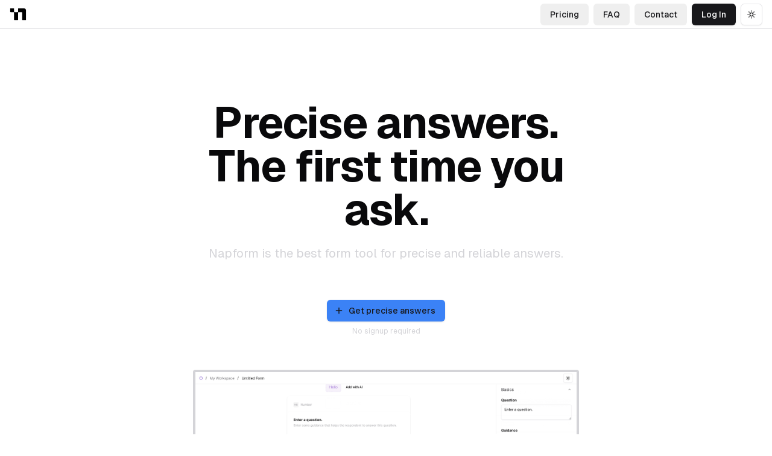

--- FILE ---
content_type: text/html; charset=utf-8
request_url: https://www.napform.com/
body_size: 10787
content:
<!DOCTYPE html><html lang="en" class="__className_3a0388"><head><meta charSet="utf-8"/><meta name="viewport" content="width=device-width, initial-scale=1"/><link rel="preload" href="/_next/static/media/e11418ac562b8ac1-s.p.woff2" as="font" crossorigin="" type="font/woff2"/><link rel="stylesheet" href="/_next/static/css/6ead6c55b5d23fb5.css" data-precedence="next"/><link rel="preload" as="script" fetchPriority="low" href="/_next/static/chunks/webpack-5e2ce54220ba31a0.js"/><script src="/_next/static/chunks/fd9d1056-6d2bdd1cf51ea54b.js" async=""></script><script src="/_next/static/chunks/472-e40e9c1b61086284.js" async=""></script><script src="/_next/static/chunks/main-app-b120517776e8c69c.js" async=""></script><script src="/_next/static/chunks/532-c1ed49c16ee1b538.js" async=""></script><script src="/_next/static/chunks/749-86949e431ca19bf9.js" async=""></script><script src="/_next/static/chunks/app/layout-83a8bd926ceebabe.js" async=""></script><script src="/_next/static/chunks/817-327a8a42fb7b89b7.js" async=""></script><script src="/_next/static/chunks/7-4deb23729d4d79aa.js" async=""></script><script src="/_next/static/chunks/251-da62f0741f2f8c25.js" async=""></script><script src="/_next/static/chunks/413-27bc4ab46e727e60.js" async=""></script><script src="/_next/static/chunks/app/(marketing)/layout-b9bceec4e00187f1.js" async=""></script><title>Precise Data Collection | Napform</title><meta name="description" content="Get the data you need - the first time you ask"/><link rel="icon" href="/favicon.ico" type="image/x-icon" sizes="64x64"/><meta name="next-size-adjust"/><script src="/_next/static/chunks/polyfills-c67a75d1b6f99dc8.js" noModule=""></script></head><body class="min-h-screen antialiased flex flex-col"><script>!function(){try{var d=document.documentElement,c=d.classList;c.remove('light','dark');var e=localStorage.getItem('theme');if('system'===e||(!e&&true)){var t='(prefers-color-scheme: dark)',m=window.matchMedia(t);if(m.media!==t||m.matches){d.style.colorScheme = 'dark';c.add('dark')}else{d.style.colorScheme = 'light';c.add('light')}}else if(e){c.add(e|| '')}if(e==='light'||e==='dark')d.style.colorScheme=e}catch(e){}}()</script><nav class="z-50 top-0 left-0 right-0 h-12 border-b border-zinc-200 dark:border-zinc-900 flex items-center justify-center"><div class="px-4 w-full flex justify-between items-center"><img alt="Napform Logo" loading="lazy" width="28" height="21" decoding="async" data-nimg="1" class="max-h-8 block dark:hidden" style="color:transparent" src="/_next/static/media/napform-logo-sec-blk.17ee1b13.svg"/><img alt="Napform Logo" loading="lazy" width="27" height="21" decoding="async" data-nimg="1" class="max-h-8 hidden dark:block" style="color:transparent" src="/_next/static/media/napform-logo-sec-wht.95e369ce.svg"/><div class="flex flex-1 justify-end items-center space-x-2"><button class="inline-flex items-center justify-center whitespace-nowrap rounded-md text-sm font-medium transition-colors focus-visible:outline-none focus-visible:ring-1 focus-visible:ring-zinc-950 disabled:pointer-events-none disabled:opacity-50 dark:focus-visible:ring-zinc-300 text-zinc-900 underline-offset-4 hover:underline dark:text-zinc-50 h-9 px-4 py-2"><a class="text-bold" href="/">Pricing</a></button><button class="inline-flex items-center justify-center whitespace-nowrap rounded-md text-sm font-medium transition-colors focus-visible:outline-none focus-visible:ring-1 focus-visible:ring-zinc-950 disabled:pointer-events-none disabled:opacity-50 dark:focus-visible:ring-zinc-300 text-zinc-900 underline-offset-4 hover:underline dark:text-zinc-50 h-9 px-4 py-2"><a class="text-bold" href="/">FAQ</a></button><button class="inline-flex items-center justify-center whitespace-nowrap rounded-md text-sm font-medium transition-colors focus-visible:outline-none focus-visible:ring-1 focus-visible:ring-zinc-950 disabled:pointer-events-none disabled:opacity-50 dark:focus-visible:ring-zinc-300 text-zinc-900 underline-offset-4 hover:underline dark:text-zinc-50 h-9 px-4 py-2"><a class="text-bold" href="/">Contact</a></button><button class="inline-flex items-center justify-center whitespace-nowrap rounded-md text-sm font-medium transition-colors focus-visible:outline-none focus-visible:ring-1 focus-visible:ring-zinc-950 disabled:pointer-events-none disabled:opacity-50 dark:focus-visible:ring-zinc-300 bg-zinc-900 text-zinc-50 shadow hover:bg-zinc-900/90 dark:bg-zinc-50 dark:text-zinc-900 dark:hover:bg-zinc-50/90 h-9 px-4 py-2">Log In</button><button class="inline-flex items-center justify-center whitespace-nowrap rounded-md text-sm font-medium transition-colors focus-visible:outline-none focus-visible:ring-1 focus-visible:ring-zinc-950 disabled:pointer-events-none disabled:opacity-50 dark:focus-visible:ring-zinc-300 border border-zinc-200 bg-white shadow-sm hover:bg-zinc-100 hover:text-zinc-900 dark:border-zinc-800 dark:bg-zinc-950 dark:hover:bg-zinc-800 dark:hover:text-zinc-50 h-9 w-9" type="button" id="radix-:Rmrqda:" aria-haspopup="menu" aria-expanded="false" data-state="closed"><svg xmlns="http://www.w3.org/2000/svg" width="24" height="24" viewBox="0 0 24 24" fill="none" stroke="currentColor" stroke-width="2" stroke-linecap="round" stroke-linejoin="round" class="size-4 rotate-0 scale-100 transition-all dark:-rotate-90 dark:scale-0"><path d="M12 12m-4 0a4 4 0 1 0 8 0a4 4 0 1 0 -8 0"></path><path d="M3 12h1m8 -9v1m8 8h1m-9 8v1m-6.4 -15.4l.7 .7m12.1 -.7l-.7 .7m0 11.4l.7 .7m-12.1 -.7l-.7 .7"></path></svg><svg xmlns="http://www.w3.org/2000/svg" width="24" height="24" viewBox="0 0 24 24" fill="none" stroke="currentColor" stroke-width="2" stroke-linecap="round" stroke-linejoin="round" class="absolute size-4 rotate-90 scale-0 transition-all dark:rotate-0 dark:scale-100"><path d="M12 3c.132 0 .263 0 .393 0a7.5 7.5 0 0 0 7.92 12.446a9 9 0 1 1 -8.313 -12.454z"></path></svg><span class="sr-only">Toggle theme</span></button></div></div></nav><div class="h-full pt-40"><!--$--><div class="relative -top-10 flex flex-col items-center"><div class="flex w-full items-center flex-col"><h1 class="text-7xl text-center font-bold leading-tighter tracking-tight w-1/2">Precise answers.<br/>The first time you ask.</h1><p class="text-xl font-normal max-w-2xl text-zinc-300 text-center leading-tight mb-16 mt-6">Napform is the best form tool for precise and reliable answers.</p><button class="inline-flex items-center justify-center whitespace-nowrap rounded-md text-sm font-medium transition-colors focus-visible:outline-none focus-visible:ring-1 focus-visible:ring-zinc-950 disabled:pointer-events-none disabled:opacity-50 dark:focus-visible:ring-zinc-300 bg-blue-500 text-zinc-900 shadow hover:bg-blue-500/90 dark:bg-blue-500 dark:text-white dark:hover:bg-blue-500/90 h-9 px-4 py-2"><svg xmlns="http://www.w3.org/2000/svg" width="24" height="24" viewBox="0 0 24 24" fill="none" stroke="currentColor" stroke-width="2" stroke-linecap="round" stroke-linejoin="round" class="me-2 -ms-1 h-4 w-4"><path d="M12 5l0 14"></path><path d="M5 12l14 0"></path></svg>Get precise answers</button><p class="text-xs mt-2 text-zinc-300">No signup required</p><div class="mt-14 mb-14 w-1/2 bg-zinc-300 p-1 rounded-sm"><img alt="Product" loading="lazy" width="1512" height="859" decoding="async" data-nimg="1" class=" hidden dark:block" style="color:transparent" srcSet="/_next/image?url=%2F_next%2Fstatic%2Fmedia%2Fproduct-dark.a9c77834.gif&amp;w=1920&amp;q=75 1x, /_next/image?url=%2F_next%2Fstatic%2Fmedia%2Fproduct-dark.a9c77834.gif&amp;w=3840&amp;q=75 2x" src="/_next/image?url=%2F_next%2Fstatic%2Fmedia%2Fproduct-dark.a9c77834.gif&amp;w=3840&amp;q=75"/><img alt="Product" loading="lazy" width="1512" height="859" decoding="async" data-nimg="1" class=" block dark:hidden" style="color:transparent" srcSet="/_next/image?url=%2F_next%2Fstatic%2Fmedia%2Fproduct-light.13caf2a5.gif&amp;w=1920&amp;q=75 1x, /_next/image?url=%2F_next%2Fstatic%2Fmedia%2Fproduct-light.13caf2a5.gif&amp;w=3840&amp;q=75 2x" src="/_next/image?url=%2F_next%2Fstatic%2Fmedia%2Fproduct-light.13caf2a5.gif&amp;w=3840&amp;q=75"/></div></div><div class="flex w-3/4 mt-18 p-6 rounded-lg content-center bg-slate-100 text-slate-800"><div class="p-4 w-1/2 m-auto"><h2 class="text-3xl font-bold leading-tighter tracking-tight">Advanced Field Type Library</h2><p class="text-lg font-normal leading-tight mb-12 mt-6">Ask for a <strong>weight</strong> in kilograms,<!-- --> <strong>dimensions</strong> in centimeters,<!-- --> <strong>durations</strong> in seconds - instead of just a number.</p></div><div class="p-1 rounded-sm w-1/2 max-w-lg"><img alt="Product" loading="lazy" width="1520" height="898" decoding="async" data-nimg="1" class=" hidden dark:block shadow-lg" style="color:transparent" srcSet="/_next/image?url=%2F_next%2Fstatic%2Fmedia%2Ftype-library-light.c32dc784.png&amp;w=1920&amp;q=75 1x, /_next/image?url=%2F_next%2Fstatic%2Fmedia%2Ftype-library-light.c32dc784.png&amp;w=3840&amp;q=75 2x" src="/_next/image?url=%2F_next%2Fstatic%2Fmedia%2Ftype-library-light.c32dc784.png&amp;w=3840&amp;q=75"/><img alt="Product" loading="lazy" width="1520" height="914" decoding="async" data-nimg="1" class=" block dark:hidden" style="color:transparent" srcSet="/_next/image?url=%2F_next%2Fstatic%2Fmedia%2Ftype-library-dark.45191334.png&amp;w=1920&amp;q=75 1x, /_next/image?url=%2F_next%2Fstatic%2Fmedia%2Ftype-library-dark.45191334.png&amp;w=3840&amp;q=75 2x" src="/_next/image?url=%2F_next%2Fstatic%2Fmedia%2Ftype-library-dark.45191334.png&amp;w=3840&amp;q=75"/></div></div><div class="flex w-3/4 mt-10 p-6 rounded-lg content-center bg-slate-100 text-slate-800"><div class="p-1 rounded-sm w-1/2 max-w-sm"><img alt="Product" loading="lazy" width="636" height="354" decoding="async" data-nimg="1" class=" hidden dark:block shadow-lg" style="color:transparent" srcSet="/_next/image?url=%2F_next%2Fstatic%2Fmedia%2Fvalidation-light.86c61f30.png&amp;w=640&amp;q=75 1x, /_next/image?url=%2F_next%2Fstatic%2Fmedia%2Fvalidation-light.86c61f30.png&amp;w=1920&amp;q=75 2x" src="/_next/image?url=%2F_next%2Fstatic%2Fmedia%2Fvalidation-light.86c61f30.png&amp;w=1920&amp;q=75"/><img alt="Product" loading="lazy" width="632" height="346" decoding="async" data-nimg="1" class=" block dark:hidden" style="color:transparent" srcSet="/_next/image?url=%2F_next%2Fstatic%2Fmedia%2Fvalidation-dark.03d34de7.png&amp;w=640&amp;q=75 1x, /_next/image?url=%2F_next%2Fstatic%2Fmedia%2Fvalidation-dark.03d34de7.png&amp;w=1920&amp;q=75 2x" src="/_next/image?url=%2F_next%2Fstatic%2Fmedia%2Fvalidation-dark.03d34de7.png&amp;w=1920&amp;q=75"/></div><div class="p-4 w-1/2 m-auto"><h2 class="text-3xl font-bold leading-tighter tracking-tight">Proper Input Validation</h2><p class="text-lg font-normal leading-tight mb-12 mt-6">Gracefully <strong>reject inputs</strong> and<!-- --> <strong>formats</strong> you don&#x27;t want. <br/><br/>Help people set it right immediately, so there&#x27;s<!-- --> <strong>less follow-ups</strong> and <strong>delays</strong>.</p></div></div><div class="flex w-3/4"><div class="w-1/2 mt-10 mr-5 p-6 rounded-lg content-center text-center bg-slate-100 text-slate-800"><div class="mt-12 mb-12 p-1 rounded-sm"><img alt="Product" loading="lazy" width="2412" height="554" decoding="async" data-nimg="1" class=" hidden dark:block" style="color:transparent" srcSet="/_next/image?url=%2F_next%2Fstatic%2Fmedia%2Fdashboard-light.c2475ef5.png&amp;w=3840&amp;q=75 1x" src="/_next/image?url=%2F_next%2Fstatic%2Fmedia%2Fdashboard-light.c2475ef5.png&amp;w=3840&amp;q=75"/><img alt="Product" loading="lazy" width="2438" height="597" decoding="async" data-nimg="1" class=" block dark:hidden" style="color:transparent" srcSet="/_next/image?url=%2F_next%2Fstatic%2Fmedia%2Fdashboard-dark.39a5f067.png&amp;w=3840&amp;q=75 1x" src="/_next/image?url=%2F_next%2Fstatic%2Fmedia%2Fdashboard-dark.39a5f067.png&amp;w=3840&amp;q=75"/></div><h2 class="text-3xl font-bold leading-tighter tracking-tight">Track Requests.<br/>Keep Overview.</h2><p class="text-lg font-normal text-slate-400 leading-tight mb-12 mt-6  m-auto">Track completion progress for peace of mind.<br/>A dashboard to see who you&#x27;ve sent a form to.</p></div><div class="w-1/2 mt-10 ml-5 p-6 rounded-lg content-center text-center bg-slate-100 text-slate-800"><div class="mt-8 mb-12 p-1 rounded-sm"><img alt="Product" loading="lazy" width="1905" height="664" decoding="async" data-nimg="1" class=" hidden dark:block" style="color:transparent" srcSet="/_next/image?url=%2F_next%2Fstatic%2Fmedia%2Freminder-timeline-light.b13122ea.png&amp;w=1920&amp;q=75 1x, /_next/image?url=%2F_next%2Fstatic%2Fmedia%2Freminder-timeline-light.b13122ea.png&amp;w=3840&amp;q=75 2x" src="/_next/image?url=%2F_next%2Fstatic%2Fmedia%2Freminder-timeline-light.b13122ea.png&amp;w=3840&amp;q=75"/><img alt="Product" loading="lazy" width="1905" height="660" decoding="async" data-nimg="1" class=" block dark:hidden" style="color:transparent" srcSet="/_next/image?url=%2F_next%2Fstatic%2Fmedia%2Freminder-timeline-dark.d5c05de2.png&amp;w=1920&amp;q=75 1x, /_next/image?url=%2F_next%2Fstatic%2Fmedia%2Freminder-timeline-dark.d5c05de2.png&amp;w=3840&amp;q=75 2x" src="/_next/image?url=%2F_next%2Fstatic%2Fmedia%2Freminder-timeline-dark.d5c05de2.png&amp;w=3840&amp;q=75"/></div><h2 class="text-3xl font-bold leading-tighter tracking-tight">Automate Reminders.</h2><p class="text-lg font-normal text-slate-400 leading-tight mt-6 m-auto">Remind people without manually writing emails every time.<br/>Send a friendly reminder after 2 days, or 4, or whenever.</p></div></div><div class="flex w-full items-center flex-col mt-16"><h2 class="text-4xl text-center font-bold leading-tighter tracking-tight w-1/2">Made with Napform</h2><div class="grid grid-cols-3 gap-10 w-2/3 h-60 mt-10"><div class="bg-slate-300 p-1 rounded-sm"><div class="bg-zinc-950 h-full rounded-sm"></div></div><div class="bg-slate-300 p-1 rounded-sm"><div class="bg-zinc-950 h-full rounded-sm"></div></div><div class="bg-slate-300 p-1 rounded-sm"><div class="bg-zinc-950 h-full rounded-sm"></div></div></div></div><div class="flex w-full items-center flex-col mt-16"><h2 class="text-3xl text-center font-bold leading-tighter tracking-tight w-1/2">What is Napform?</h2><p class="text-lg font-normal max-w-2xl text-zinc-300 text-center leading-tight mt-6">We&#x27;re a form tool designed for answer precision - reducing manual data cleaning, follow-ups, and delays.</p></div><div class="flex w-full items-center flex-col mt-16 mb-16"><h2 class="text-3xl text-center font-bold leading-relaxed tracking-tight w-3/4">On <span class="text-violet-500">25,325</span> answers to<!-- --> <span class="text-violet-500">2,451</span> forms created, manual corrections and follow ups have decreased by<!-- --> <span class="text-violet-500">83%</span> on average by using Napform 🔥</h2></div><div class="flex w-full items-center flex-col mt-8"><span class="h-1 bg-white w-20 mb-10"></span><h2 class="text-3xl text-center font-bold leading-tighter tracking-tight w-1/2">Frequently Asked Questions</h2><p class="text-lg font-normal max-w-2xl text-zinc-300 text-center leading-tight mt-6">Is there a<!-- --> <span class="bg-violet-500 text-white px-1">usage limit</span>? //<!-- --> <strong>Most of Napforms features are free.</strong><br/><br/>Can you develop a<!-- --> <span class="bg-violet-500 text-white px-1">custom field type</span> <!-- -->for us? // <strong>Yes definitely, get in touch!</strong><br/><br/>Can I <span class="bg-violet-500 text-white px-1">integrate</span> <!-- -->it with...? //<!-- --> <strong>We have csv import export - more integrations coming soon!</strong><br/><br/><span class="bg-violet-500 text-white px-1">Can I do …</span> with Napform? //<!-- --> <strong>Get in touch and we&#x27;ll figure it out together!</strong></p><span class="h-1 bg-white w-20 mt-10"></span></div><div class="flex w-full items-center flex-col mt-16 bg-white pt-10 pb-20"><div class="grid grid-cols-6 w-1/2 grayscale place-items-center pb-20 mb-10 opacity-50"><img alt="Logo" loading="lazy" width="640" height="256" decoding="async" data-nimg="1" class="max-w-36 relative top-14" style="color:transparent" srcSet="/_next/image?url=%2F_next%2Fstatic%2Fmedia%2Fbarilla.634868fa.png&amp;w=640&amp;q=75 1x, /_next/image?url=%2F_next%2Fstatic%2Fmedia%2Fbarilla.634868fa.png&amp;w=1920&amp;q=75 2x" src="/_next/image?url=%2F_next%2Fstatic%2Fmedia%2Fbarilla.634868fa.png&amp;w=1920&amp;q=75"/><img alt="Logo" loading="lazy" width="3375" height="1010" decoding="async" data-nimg="1" class="max-w-36" style="color:transparent" srcSet="/_next/image?url=%2F_next%2Fstatic%2Fmedia%2Fferrari.133a4e09.png&amp;w=3840&amp;q=75 1x" src="/_next/image?url=%2F_next%2Fstatic%2Fmedia%2Fferrari.133a4e09.png&amp;w=3840&amp;q=75"/><img alt="Logo" loading="lazy" width="2880" height="1670" decoding="async" data-nimg="1" class="max-w-36 relative top-14" style="color:transparent" srcSet="/_next/image?url=%2F_next%2Fstatic%2Fmedia%2Fhermes.5c3d2762.png&amp;w=3840&amp;q=75 1x" src="/_next/image?url=%2F_next%2Fstatic%2Fmedia%2Fhermes.5c3d2762.png&amp;w=3840&amp;q=75"/><img alt="Logo" loading="lazy" width="640" height="158" decoding="async" data-nimg="1" class="max-w-36" style="color:transparent" srcSet="/_next/image?url=%2F_next%2Fstatic%2Fmedia%2Flamborghini.11d2df5e.png&amp;w=640&amp;q=75 1x, /_next/image?url=%2F_next%2Fstatic%2Fmedia%2Flamborghini.11d2df5e.png&amp;w=1920&amp;q=75 2x" src="/_next/image?url=%2F_next%2Fstatic%2Fmedia%2Flamborghini.11d2df5e.png&amp;w=1920&amp;q=75"/><img alt="Logo" loading="lazy" width="844" height="379" decoding="async" data-nimg="1" class="max-w-36 relative top-14" style="color:transparent" srcSet="/_next/image?url=%2F_next%2Fstatic%2Fmedia%2Fmercedes.d0461034.png&amp;w=1080&amp;q=75 1x, /_next/image?url=%2F_next%2Fstatic%2Fmedia%2Fmercedes.d0461034.png&amp;w=1920&amp;q=75 2x" src="/_next/image?url=%2F_next%2Fstatic%2Fmedia%2Fmercedes.d0461034.png&amp;w=1920&amp;q=75"/><img alt="Logo" loading="lazy" width="640" height="99" decoding="async" data-nimg="1" class="max-w-36" style="color:transparent" srcSet="/_next/image?url=%2F_next%2Fstatic%2Fmedia%2Fprada.ee46547d.png&amp;w=640&amp;q=75 1x, /_next/image?url=%2F_next%2Fstatic%2Fmedia%2Fprada.ee46547d.png&amp;w=1920&amp;q=75 2x" src="/_next/image?url=%2F_next%2Fstatic%2Fmedia%2Fprada.ee46547d.png&amp;w=1920&amp;q=75"/></div><h2 class="text-4xl text-slate-950 text-center font-bold leading-tighter tracking-tight w-1/2">Join hundreds of organizations saving time and money handling form responses.</h2><div class="text-md text-slate-950 text-center mt-8 italic max-w-md mb-16">&quot;This tool is <strong>incredibly powerful</strong> saving us a full-time position per month! 😍&quot; - Ole Kannapinn</div><button class="inline-flex items-center justify-center whitespace-nowrap rounded-md text-sm font-medium transition-colors focus-visible:outline-none focus-visible:ring-1 focus-visible:ring-zinc-950 disabled:pointer-events-none disabled:opacity-50 dark:focus-visible:ring-zinc-300 bg-blue-500 text-zinc-900 shadow hover:bg-blue-500/90 dark:bg-blue-500 dark:text-white dark:hover:bg-blue-500/90 h-9 px-4 py-2"><svg xmlns="http://www.w3.org/2000/svg" width="24" height="24" viewBox="0 0 24 24" fill="none" stroke="currentColor" stroke-width="2" stroke-linecap="round" stroke-linejoin="round" class="me-2 -ms-1 h-4 w-4"><path d="M12 5l0 14"></path><path d="M5 12l14 0"></path></svg>Start saving time now</button><p class="text-xs mt-2 text-zinc-300">No signup required</p></div><div class="flex w-full items-center flex-col mt-16"><p class="text-lg font-normal max-w-2xl text-zinc-300 leading-relaxed mt-6"><strong>Out of the millions of form answers given today, only 8% will not need manual correction or follow-up to get usable data.</strong><br/><br/>Yes, while everybody can hack together a quick form these days (thanks Google Forms + Typeform!), it’s still so hard to make sure answers are in the format you need them to be.<br/><br/>Most form tools have two challenges with getting precise answers:<br/><br/><ol><li>1. Helping askers pose clear questions and set meaningful context.</li><li>2. Guiding respondents to give what’s needed in the right format.</li></ol><br/><strong>That’s why we built Napform</strong> - to give you a better way to get the responses you’re after.<br/><br/>In the last 12 months we’ve helped create over 200 forms (like yours) collecting 40.000 awesomely precise answers. We’d love for you to give it a try.</p><div class="flex flex-row items-center w-full max-w-2xl mt-20 relative"><img alt="Aron Seiffert" loading="lazy" width="512" height="512" decoding="async" data-nimg="1" class="w-20 h-20 bg-white p-0.5 rounded-full" style="color:transparent" srcSet="/_next/image?url=%2F_next%2Fstatic%2Fmedia%2Fprofile-aron.11e62aa0.png&amp;w=640&amp;q=75 1x, /_next/image?url=%2F_next%2Fstatic%2Fmedia%2Fprofile-aron.11e62aa0.png&amp;w=1080&amp;q=75 2x" src="/_next/image?url=%2F_next%2Fstatic%2Fmedia%2Fprofile-aron.11e62aa0.png&amp;w=1080&amp;q=75"/><img alt="Signature Aron" loading="lazy" width="811" height="197" decoding="async" data-nimg="1" class="w-28 absolute -top-10 -left-2" style="color:transparent" srcSet="/_next/image?url=%2F_next%2Fstatic%2Fmedia%2Fsignature-aron-light.3cf8103b.png&amp;w=828&amp;q=75 1x, /_next/image?url=%2F_next%2Fstatic%2Fmedia%2Fsignature-aron-light.3cf8103b.png&amp;w=1920&amp;q=75 2x" src="/_next/image?url=%2F_next%2Fstatic%2Fmedia%2Fsignature-aron-light.3cf8103b.png&amp;w=1920&amp;q=75"/><img alt="Markus Ehret" loading="lazy" width="512" height="512" decoding="async" data-nimg="1" class="w-20 h-20 bg-white p-0.5 rounded-full ml-8 relative" style="color:transparent" srcSet="/_next/image?url=%2F_next%2Fstatic%2Fmedia%2Fprofile-markus.cf118042.jpg&amp;w=640&amp;q=75 1x, /_next/image?url=%2F_next%2Fstatic%2Fmedia%2Fprofile-markus.cf118042.jpg&amp;w=1080&amp;q=75 2x" src="/_next/image?url=%2F_next%2Fstatic%2Fmedia%2Fprofile-markus.cf118042.jpg&amp;w=1080&amp;q=75"/><img alt="Signature Markus" loading="lazy" width="811" height="197" decoding="async" data-nimg="1" class="w-28 ml-8 absolute -top-10 left-20" style="color:transparent" srcSet="/_next/image?url=%2F_next%2Fstatic%2Fmedia%2Fsignature-markus-light.53931182.png&amp;w=828&amp;q=75 1x, /_next/image?url=%2F_next%2Fstatic%2Fmedia%2Fsignature-markus-light.53931182.png&amp;w=1920&amp;q=75 2x" src="/_next/image?url=%2F_next%2Fstatic%2Fmedia%2Fsignature-markus-light.53931182.png&amp;w=1920&amp;q=75"/><p class="ml-8"><strong>Aron Seiffert</strong>, Co-Founder of Napform<br/><strong>Markus Ehret</strong>, Co-Founder of Napform</p></div></div></div><!--/$--></div><div role="region" aria-label="Notifications (F8)" tabindex="-1" style="pointer-events:none"><ol tabindex="-1" class="fixed top-0 z-[100] flex max-h-screen w-full flex-col-reverse p-4 sm:bottom-0 sm:right-0 sm:top-auto sm:flex-col md:max-w-[420px]"></ol></div><script src="/_next/static/chunks/webpack-5e2ce54220ba31a0.js" async=""></script><script>(self.__next_f=self.__next_f||[]).push([0]);self.__next_f.push([2,null])</script><script>self.__next_f.push([1,"1:HL[\"/_next/static/media/e11418ac562b8ac1-s.p.woff2\",\"font\",{\"crossOrigin\":\"\",\"type\":\"font/woff2\"}]\n2:HL[\"/_next/static/css/6ead6c55b5d23fb5.css\",\"style\"]\n0:\"$L3\"\n"])</script><script>self.__next_f.push([1,"4:I[33728,[],\"\"]\n6:I[29928,[],\"\"]\n7:I[17501,[\"532\",\"static/chunks/532-c1ed49c16ee1b538.js\",\"749\",\"static/chunks/749-86949e431ca19bf9.js\",\"185\",\"static/chunks/app/layout-83a8bd926ceebabe.js\"],\"\"]\n8:I[56954,[],\"\"]\n9:I[7264,[],\"\"]\n10:I[90413,[\"532\",\"static/chunks/532-c1ed49c16ee1b538.js\",\"817\",\"static/chunks/817-327a8a42fb7b89b7.js\",\"7\",\"static/chunks/7-4deb23729d4d79aa.js\",\"749\",\"static/chunks/749-86949e431ca19bf9.js\",\"251\",\"static/chunks/251-da62f0741f2f8c25.js\",\"413\",\"static/chunks/413-27bc4ab46e727e60.js\","])</script><script>self.__next_f.push([1,"\"41\",\"static/chunks/app/(marketing)/layout-b9bceec4e00187f1.js\"],\"Image\"]\n11:I[65209,[\"532\",\"static/chunks/532-c1ed49c16ee1b538.js\",\"749\",\"static/chunks/749-86949e431ca19bf9.js\",\"185\",\"static/chunks/app/layout-83a8bd926ceebabe.js\"],\"Toaster\"]\nb:{\"fontFamily\":\"system-ui,\\\"Segoe UI\\\",Roboto,Helvetica,Arial,sans-serif,\\\"Apple Color Emoji\\\",\\\"Segoe UI Emoji\\\"\",\"height\":\"100vh\",\"textAlign\":\"center\",\"display\":\"flex\",\"flexDirection\":\"column\",\"alignItems\":\"center\",\"justifyContent\":\"center\"}\nc:{\"display\":\"inline-blo"])</script><script>self.__next_f.push([1,"ck\",\"margin\":\"0 20px 0 0\",\"padding\":\"0 23px 0 0\",\"fontSize\":24,\"fontWeight\":500,\"verticalAlign\":\"top\",\"lineHeight\":\"49px\"}\nd:{\"display\":\"inline-block\"}\ne:{\"fontSize\":14,\"fontWeight\":400,\"lineHeight\":\"49px\",\"margin\":0}\n"])</script><script>self.__next_f.push([1,"3:[[[\"$\",\"link\",\"0\",{\"rel\":\"stylesheet\",\"href\":\"/_next/static/css/6ead6c55b5d23fb5.css\",\"precedence\":\"next\",\"crossOrigin\":\"$undefined\"}]],[\"$\",\"$L4\",null,{\"buildId\":\"h94r2_VRtK4L5sVZYNoiD\",\"assetPrefix\":\"\",\"initialCanonicalUrl\":\"/\",\"initialTree\":[\"\",{\"children\":[\"(marketing)\",{\"children\":[\"__PAGE__\",{}]}]},\"$undefined\",\"$undefined\",true],\"initialHead\":[false,\"$L5\"],\"globalErrorComponent\":\"$6\",\"children\":[null,[\"$\",\"html\",null,{\"lang\":\"en\",\"className\":\"__className_3a0388\",\"children\":[\"$\",\"body\",null,{\"className\":\"min-h-screen antialiased flex flex-col\",\"children\":[[\"$\",\"$L7\",null,{\"children\":[\"$\",\"$L8\",null,{\"parallelRouterKey\":\"children\",\"segmentPath\":[\"children\"],\"loading\":\"$undefined\",\"loadingStyles\":\"$undefined\",\"loadingScripts\":\"$undefined\",\"hasLoading\":false,\"error\":\"$undefined\",\"errorStyles\":\"$undefined\",\"errorScripts\":\"$undefined\",\"template\":[\"$\",\"$L9\",null,{}],\"templateStyles\":\"$undefined\",\"templateScripts\":\"$undefined\",\"notFound\":[[\"$\",\"title\",null,{\"children\":\"404: This page could not be found.\"}],[\"$\",\"div\",null,{\"style\":{\"fontFamily\":\"system-ui,\\\"Segoe UI\\\",Roboto,Helvetica,Arial,sans-serif,\\\"Apple Color Emoji\\\",\\\"Segoe UI Emoji\\\"\",\"height\":\"100vh\",\"textAlign\":\"center\",\"display\":\"flex\",\"flexDirection\":\"column\",\"alignItems\":\"center\",\"justifyContent\":\"center\"},\"children\":[\"$\",\"div\",null,{\"children\":[[\"$\",\"style\",null,{\"dangerouslySetInnerHTML\":{\"__html\":\"body{color:#000;background:#fff;margin:0}.next-error-h1{border-right:1px solid rgba(0,0,0,.3)}@media (prefers-color-scheme:dark){body{color:#fff;background:#000}.next-error-h1{border-right:1px solid rgba(255,255,255,.3)}}\"}}],[\"$\",\"h1\",null,{\"className\":\"next-error-h1\",\"style\":{\"display\":\"inline-block\",\"margin\":\"0 20px 0 0\",\"padding\":\"0 23px 0 0\",\"fontSize\":24,\"fontWeight\":500,\"verticalAlign\":\"top\",\"lineHeight\":\"49px\"},\"children\":\"404\"}],[\"$\",\"div\",null,{\"style\":{\"display\":\"inline-block\"},\"children\":[\"$\",\"h2\",null,{\"style\":{\"fontSize\":14,\"fontWeight\":400,\"lineHeight\":\"49px\",\"margin\":0},\"children\":\"This page could not be found.\"}]}]]}]}]],\"notFoundStyles\":[],\"initialChildNode\":[null,[\"$La\",[\"$\",\"div\",null,{\"className\":\"h-full pt-40\",\"children\":[\"$\",\"$L8\",null,{\"parallelRouterKey\":\"children\",\"segmentPath\":[\"children\",\"(marketing)\",\"children\"],\"loading\":[\"$\",\"div\",null,{\"className\":\"absolute inset-0 flex flex-col items-center justify-center\",\"children\":[[\"$\",\"p\",null,{\"children\":\"Preparing your dashboard\"}],[\"$\",\"svg\",null,{\"xmlns\":\"http://www.w3.org/2000/svg\",\"width\":24,\"height\":24,\"viewBox\":\"0 0 24 24\",\"fill\":\"none\",\"stroke\":\"currentColor\",\"strokeWidth\":2,\"strokeLinecap\":\"round\",\"strokeLinejoin\":\"round\",\"className\":\"animate-spin h-10 w-10 dark:text-zinc-200\",\"children\":[[\"$\",\"path\",\"svg-0\",{\"d\":\"M12 3a9 9 0 1 0 9 9\"}]]}]]}],\"loadingStyles\":[],\"loadingScripts\":[],\"hasLoading\":true,\"error\":\"$undefined\",\"errorStyles\":\"$undefined\",\"errorScripts\":\"$undefined\",\"template\":[\"$\",\"$L9\",null,{}],\"templateStyles\":\"$undefined\",\"templateScripts\":\"$undefined\",\"notFound\":[[\"$\",\"title\",null,{\"children\":\"404: This page could not be found.\"}],[\"$\",\"div\",null,{\"style\":\"$b\",\"children\":[\"$\",\"div\",null,{\"children\":[[\"$\",\"style\",null,{\"dangerouslySetInnerHTML\":{\"__html\":\"body{color:#000;background:#fff;margin:0}.next-error-h1{border-right:1px solid rgba(0,0,0,.3)}@media (prefers-color-scheme:dark){body{color:#fff;background:#000}.next-error-h1{border-right:1px solid rgba(255,255,255,.3)}}\"}}],[\"$\",\"h1\",null,{\"className\":\"next-error-h1\",\"style\":\"$c\",\"children\":\"404\"}],[\"$\",\"div\",null,{\"style\":\"$d\",\"children\":[\"$\",\"h2\",null,{\"style\":\"$e\",\"children\":\"This page could not be found.\"}]}]]}]}]],\"notFoundStyles\":[],\"initialChildNode\":[\"$Lf\",[\"$\",\"div\",null,{\"className\":\"relative -top-10 flex flex-col items-center\",\"children\":[[\"$\",\"div\",null,{\"className\":\"flex w-full items-center flex-col\",\"children\":[[\"$\",\"h1\",null,{\"className\":\"text-7xl text-center font-bold leading-tighter tracking-tight w-1/2\",\"children\":[\"Precise answers.\",[\"$\",\"br\",null,{}],\"The first time you ask.\"]}],[\"$\",\"p\",null,{\"className\":\"text-xl font-normal max-w-2xl text-zinc-300 text-center leading-tight mb-16 mt-6\",\"children\":\"Napform is the best form tool for precise and reliable answers.\"}],[\"$\",\"button\",null,{\"className\":\"inline-flex items-center justify-center whitespace-nowrap rounded-md text-sm font-medium transition-colors focus-visible:outline-none focus-visible:ring-1 focus-visible:ring-zinc-950 disabled:pointer-events-none disabled:opacity-50 dark:focus-visible:ring-zinc-300 bg-blue-500 text-zinc-900 shadow hover:bg-blue-500/90 dark:bg-blue-500 dark:text-white dark:hover:bg-blue-500/90 h-9 px-4 py-2\",\"children\":[[\"$\",\"svg\",null,{\"xmlns\":\"http://www.w3.org/2000/svg\",\"width\":24,\"height\":24,\"viewBox\":\"0 0 24 24\",\"fill\":\"none\",\"stroke\":\"currentColor\",\"strokeWidth\":2,\"strokeLinecap\":\"round\",\"strokeLinejoin\":\"round\",\"className\":\"me-2 -ms-1 h-4 w-4\",\"children\":[[\"$\",\"path\",\"svg-0\",{\"d\":\"M12 5l0 14\"}],[\"$\",\"path\",\"svg-1\",{\"d\":\"M5 12l14 0\"}]]}],\"Get precise answers\"]}],[\"$\",\"p\",null,{\"className\":\"text-xs mt-2 text-zinc-300\",\"children\":\"No signup required\"}],[\"$\",\"div\",null,{\"className\":\"mt-14 mb-14 w-1/2 bg-zinc-300 p-1 rounded-sm\",\"children\":[[\"$\",\"$L10\",null,{\"src\":{\"src\":\"/_next/static/media/product-dark.a9c77834.gif\",\"height\":859,\"width\":1512,\"blurWidth\":0,\"blurHeight\":0},\"alt\":\"Product\",\"className\":\" hidden dark:block\"}],[\"$\",\"$L10\",null,{\"src\":{\"src\":\"/_next/static/media/product-light.13caf2a5.gif\",\"height\":859,\"width\":1512,\"blurWidth\":0,\"blurHeight\":0},\"alt\":\"Product\",\"className\":\" block dark:hidden\"}]]}]]}],[\"$\",\"div\",null,{\"className\":\"flex w-3/4 mt-18 p-6 rounded-lg content-center bg-slate-100 text-slate-800\",\"children\":[[\"$\",\"div\",null,{\"className\":\"p-4 w-1/2 m-auto\",\"children\":[[\"$\",\"h2\",null,{\"className\":\"text-3xl font-bold leading-tighter tracking-tight\",\"children\":\"Advanced Field Type Library\"}],[\"$\",\"p\",null,{\"className\":\"text-lg font-normal leading-tight mb-12 mt-6\",\"children\":[\"Ask for a \",[\"$\",\"strong\",null,{\"children\":\"weight\"}],\" in kilograms,\",\" \",[\"$\",\"strong\",null,{\"children\":\"dimensions\"}],\" in centimeters,\",\" \",[\"$\",\"strong\",null,{\"children\":\"durations\"}],\" in seconds - instead of just a number.\"]}]]}],[\"$\",\"div\",null,{\"className\":\"p-1 rounded-sm w-1/2 max-w-lg\",\"children\":[[\"$\",\"$L10\",null,{\"src\":{\"src\":\"/_next/static/media/type-library-light.c32dc784.png\",\"height\":898,\"width\":1520,\"blurDataURL\":\"[data-uri]\",\"blurWidth\":8,\"blurHeight\":5},\"alt\":\"Product\",\"className\":\" hidden dark:block shadow-lg\"}],[\"$\",\"$L10\",null,{\"src\":{\"src\":\"/_next/static/media/type-library-dark.45191334.png\",\"height\":914,\"width\":1520,\"blurDataURL\":\"[data-uri]\",\"blurWidth\":8,\"blurHeight\":5},\"alt\":\"Product\",\"className\":\" block dark:hidden\"}]]}]]}],[\"$\",\"div\",null,{\"className\":\"flex w-3/4 mt-10 p-6 rounded-lg content-center bg-slate-100 text-slate-800\",\"children\":[[\"$\",\"div\",null,{\"className\":\"p-1 rounded-sm w-1/2 max-w-sm\",\"children\":[[\"$\",\"$L10\",null,{\"src\":{\"src\":\"/_next/static/media/validation-light.86c61f30.png\",\"height\":354,\"width\":636,\"blurDataURL\":\"[data-uri]\",\"blurWidth\":8,\"blurHeight\":4},\"alt\":\"Product\",\"className\":\" hidden dark:block shadow-lg\"}],[\"$\",\"$L10\",null,{\"src\":{\"src\":\"/_next/static/media/validation-dark.03d34de7.png\",\"height\":346,\"width\":632,\"blurDataURL\":\"[data-uri]\",\"blurWidth\":8,\"blurHeight\":4},\"alt\":\"Product\",\"className\":\" block dark:hidden\"}]]}],[\"$\",\"div\",null,{\"className\":\"p-4 w-1/2 m-auto\",\"children\":[[\"$\",\"h2\",null,{\"className\":\"text-3xl font-bold leading-tighter tracking-tight\",\"children\":\"Proper Input Validation\"}],[\"$\",\"p\",null,{\"className\":\"text-lg font-normal leading-tight mb-12 mt-6\",\"children\":[\"Gracefully \",[\"$\",\"strong\",null,{\"children\":\"reject inputs\"}],\" and\",\" \",[\"$\",\"strong\",null,{\"children\":\"formats\"}],\" you don't want. \",[\"$\",\"br\",null,{}],[\"$\",\"br\",null,{}],\"Help people set it right immediately, so there's\",\" \",[\"$\",\"strong\",null,{\"children\":\"less follow-ups\"}],\" and \",[\"$\",\"strong\",null,{\"children\":\"delays\"}],\".\"]}]]}]]}],[\"$\",\"div\",null,{\"className\":\"flex w-3/4\",\"children\":[[\"$\",\"div\",null,{\"className\":\"w-1/2 mt-10 mr-5 p-6 rounded-lg content-center text-center bg-slate-100 text-slate-800\",\"children\":[[\"$\",\"div\",null,{\"className\":\"mt-12 mb-12 p-1 rounded-sm\",\"children\":[[\"$\",\"$L10\",null,{\"src\":{\"src\":\"/_next/static/media/dashboard-light.c2475ef5.png\",\"height\":554,\"width\":2412,\"blurDataURL\":\"[data-uri]\",\"blurWidth\":8,\"blurHeight\":2},\"alt\":\"Product\",\"className\":\" hidden dark:block\"}],[\"$\",\"$L10\",null,{\"src\":{\"src\":\"/_next/static/media/dashboard-dark.39a5f067.png\",\"height\":597,\"width\":2438,\"blurDataURL\":\"[data-uri]\",\"blurWidth\":8,\"blurHeight\":2},\"alt\":\"Product\",\"className\":\" block dark:hidden\"}]]}],[\"$\",\"h2\",null,{\"className\":\"text-3xl font-bold leading-tighter tracking-tight\",\"children\":[\"Track Requests.\",[\"$\",\"br\",null,{}],\"Keep Overview.\"]}],[\"$\",\"p\",null,{\"className\":\"text-lg font-normal text-slate-400 leading-tight mb-12 mt-6  m-auto\",\"children\":[\"Track completion progress for peace of mind.\",[\"$\",\"br\",null,{}],\"A dashboard to see who you've sent a form to.\"]}]]}],[\"$\",\"div\",null,{\"className\":\"w-1/2 mt-10 ml-5 p-6 rounded-lg content-center text-center bg-slate-100 text-slate-800\",\"children\":[[\"$\",\"div\",null,{\"className\":\"mt-8 mb-12 p-1 rounded-sm\",\"children\":[[\"$\",\"$L10\",null,{\"src\":{\"src\":\"/_next/static/media/reminder-timeline-light.b13122ea.png\",\"height\":664,\"width\":1905,\"blurDataURL\":\"[data-uri]\",\"blurWidth\":8,\"blurHeight\":3},\"alt\":\"Product\",\"className\":\" hidden dark:block\"}],[\"$\",\"$L10\",null,{\"src\":{\"src\":\"/_next/static/media/reminder-timeline-dark.d5c05de2.png\",\"height\":660,\"width\":1905,\"blurDataURL\":\"[data-uri]\",\"blurWidth\":8,\"blurHeight\":3},\"alt\":\"Product\",\"className\":\" block dark:hidden\"}]]}],[\"$\",\"h2\",null,{\"className\":\"text-3xl font-bold leading-tighter tracking-tight\",\"children\":\"Automate Reminders.\"}],[\"$\",\"p\",null,{\"className\":\"text-lg font-normal text-slate-400 leading-tight mt-6 m-auto\",\"children\":[\"Remind people without manually writing emails every time.\",[\"$\",\"br\",null,{}],\"Send a friendly reminder after 2 days, or 4, or whenever.\"]}]]}]]}],[\"$\",\"div\",null,{\"className\":\"flex w-full items-center flex-col mt-16\",\"children\":[[\"$\",\"h2\",null,{\"className\":\"text-4xl text-center font-bold leading-tighter tracking-tight w-1/2\",\"children\":\"Made with Napform\"}],[\"$\",\"div\",null,{\"className\":\"grid grid-cols-3 gap-10 w-2/3 h-60 mt-10\",\"children\":[[\"$\",\"div\",null,{\"className\":\"bg-slate-300 p-1 rounded-sm\",\"children\":[\"$\",\"div\",null,{\"className\":\"bg-zinc-950 h-full rounded-sm\"}]}],[\"$\",\"div\",null,{\"className\":\"bg-slate-300 p-1 rounded-sm\",\"children\":[\"$\",\"div\",null,{\"className\":\"bg-zinc-950 h-full rounded-sm\"}]}],[\"$\",\"div\",null,{\"className\":\"bg-slate-300 p-1 rounded-sm\",\"children\":[\"$\",\"div\",null,{\"className\":\"bg-zinc-950 h-full rounded-sm\"}]}]]}]]}],[\"$\",\"div\",null,{\"className\":\"flex w-full items-center flex-col mt-16\",\"children\":[[\"$\",\"h2\",null,{\"className\":\"text-3xl text-center font-bold leading-tighter tracking-tight w-1/2\",\"children\":\"What is Napform?\"}],[\"$\",\"p\",null,{\"className\":\"text-lg font-normal max-w-2xl text-zinc-300 text-center leading-tight mt-6\",\"children\":\"We're a form tool designed for answer precision - reducing manual data cleaning, follow-ups, and delays.\"}]]}],[\"$\",\"div\",null,{\"className\":\"flex w-full items-center flex-col mt-16 mb-16\",\"children\":[\"$\",\"h2\",null,{\"className\":\"text-3xl text-center font-bold leading-relaxed tracking-tight w-3/4\",\"children\":[\"On \",[\"$\",\"span\",null,{\"className\":\"text-violet-500\",\"children\":\"25,325\"}],\" answers to\",\" \",[\"$\",\"span\",null,{\"className\":\"text-violet-500\",\"children\":\"2,451\"}],\" forms created, manual corrections and follow ups have decreased by\",\" \",[\"$\",\"span\",null,{\"className\":\"text-violet-500\",\"children\":\"83%\"}],\" on average by using Napform 🔥\"]}]}],[\"$\",\"div\",null,{\"className\":\"flex w-full items-center flex-col mt-8\",\"children\":[[\"$\",\"span\",null,{\"className\":\"h-1 bg-white w-20 mb-10\"}],[\"$\",\"h2\",null,{\"className\":\"text-3xl text-center font-bold leading-tighter tracking-tight w-1/2\",\"children\":\"Frequently Asked Questions\"}],[\"$\",\"p\",null,{\"className\":\"text-lg font-normal max-w-2xl text-zinc-300 text-center leading-tight mt-6\",\"children\":[\"Is there a\",\" \",[\"$\",\"span\",null,{\"className\":\"bg-violet-500 text-white px-1\",\"children\":\"usage limit\"}],\"? //\",\" \",[\"$\",\"strong\",null,{\"children\":\"Most of Napforms features are free.\"}],[\"$\",\"br\",null,{}],[\"$\",\"br\",null,{}],\"Can you develop a\",\" \",[\"$\",\"span\",null,{\"className\":\"bg-violet-500 text-white px-1\",\"children\":\"custom field type\"}],\" \",\"for us? // \",[\"$\",\"strong\",null,{\"children\":\"Yes definitely, get in touch!\"}],[\"$\",\"br\",null,{}],[\"$\",\"br\",null,{}],\"Can I \",[\"$\",\"span\",null,{\"className\":\"bg-violet-500 text-white px-1\",\"children\":\"integrate\"}],\" \",\"it with...? //\",\" \",[\"$\",\"strong\",null,{\"children\":\"We have csv import export - more integrations coming soon!\"}],[\"$\",\"br\",null,{}],[\"$\",\"br\",null,{}],[\"$\",\"span\",null,{\"className\":\"bg-violet-500 text-white px-1\",\"children\":\"Can I do …\"}],\" with Napform? //\",\" \",[\"$\",\"strong\",null,{\"children\":\"Get in touch and we'll figure it out together!\"}]]}],[\"$\",\"span\",null,{\"className\":\"h-1 bg-white w-20 mt-10\"}]]}],[\"$\",\"div\",null,{\"className\":\"flex w-full items-center flex-col mt-16 bg-white pt-10 pb-20\",\"children\":[[\"$\",\"div\",null,{\"className\":\"grid grid-cols-6 w-1/2 grayscale place-items-center pb-20 mb-10 opacity-50\",\"children\":[[\"$\",\"$L10\",null,{\"src\":{\"src\":\"/_next/static/media/barilla.634868fa.png\",\"height\":256,\"width\":640,\"blurDataURL\":\"[data-uri]\",\"blurWidth\":8,\"blurHeight\":3},\"alt\":\"Logo\",\"className\":\"max-w-36 relative top-14\"}],[\"$\",\"$L10\",null,{\"src\":{\"src\":\"/_next/static/media/ferrari.133a4e09.png\",\"height\":1010,\"width\":3375,\"blurDataURL\":\"[data-uri]\",\"blurWidth\":8,\"blurHeight\":2},\"alt\":\"Logo\",\"className\":\"max-w-36\"}],[\"$\",\"$L10\",null,{\"src\":{\"src\":\"/_next/static/media/hermes.5c3d2762.png\",\"height\":1670,\"width\":2880,\"blurDataURL\":\"[data-uri]\",\"blurWidth\":8,\"blurHeight\":5},\"alt\":\"Logo\",\"className\":\"max-w-36 relative top-14\"}],[\"$\",\"$L10\",null,{\"src\":{\"src\":\"/_next/static/media/lamborghini.11d2df5e.png\",\"height\":158,\"width\":640,\"blurDataURL\":\"[data-uri]\",\"blurWidth\":8,\"blurHeight\":2},\"alt\":\"Logo\",\"className\":\"max-w-36\"}],[\"$\",\"$L10\",null,{\"src\":{\"src\":\"/_next/static/media/mercedes.d0461034.png\",\"height\":379,\"width\":844,\"blurDataURL\":\"[data-uri]\",\"blurWidth\":8,\"blurHeight\":4},\"alt\":\"Logo\",\"className\":\"max-w-36 relative top-14\"}],[\"$\",\"$L10\",null,{\"src\":{\"src\":\"/_next/static/media/prada.ee46547d.png\",\"height\":99,\"width\":640,\"blurDataURL\":\"[data-uri]\",\"blurWidth\":8,\"blurHeight\":1},\"alt\":\"Logo\",\"className\":\"max-w-36\"}]]}],[\"$\",\"h2\",null,{\"className\":\"text-4xl text-slate-950 text-center font-bold leading-tighter tracking-tight w-1/2\",\"children\":\"Join hundreds of organizations saving time and money handling form responses.\"}],[\"$\",\"div\",null,{\"className\":\"text-md text-slate-950 text-center mt-8 italic max-w-md mb-16\",\"children\":[\"\\\"This tool is \",[\"$\",\"strong\",null,{\"children\":\"incredibly powerful\"}],\" saving us a full-time position per month! 😍\\\" - Ole Kannapinn\"]}],[\"$\",\"button\",null,{\"className\":\"inline-flex items-center justify-center whitespace-nowrap rounded-md text-sm font-medium transition-colors focus-visible:outline-none focus-visible:ring-1 focus-visible:ring-zinc-950 disabled:pointer-events-none disabled:opacity-50 dark:focus-visible:ring-zinc-300 bg-blue-500 text-zinc-900 shadow hover:bg-blue-500/90 dark:bg-blue-500 dark:text-white dark:hover:bg-blue-500/90 h-9 px-4 py-2\",\"children\":[[\"$\",\"svg\",null,{\"xmlns\":\"http://www.w3.org/2000/svg\",\"width\":24,\"height\":24,\"viewBox\":\"0 0 24 24\",\"fill\":\"none\",\"stroke\":\"currentColor\",\"strokeWidth\":2,\"strokeLinecap\":\"round\",\"strokeLinejoin\":\"round\",\"className\":\"me-2 -ms-1 h-4 w-4\",\"children\":[[\"$\",\"path\",\"svg-0\",{\"d\":\"M12 5l0 14\"}],[\"$\",\"path\",\"svg-1\",{\"d\":\"M5 12l14 0\"}]]}],\"Start saving time now\"]}],[\"$\",\"p\",null,{\"className\":\"text-xs mt-2 text-zinc-300\",\"children\":\"No signup required\"}]]}],[\"$\",\"div\",null,{\"className\":\"flex w-full items-center flex-col mt-16\",\"children\":[[\"$\",\"p\",null,{\"className\":\"text-lg font-normal max-w-2xl text-zinc-300 leading-relaxed mt-6\",\"children\":[[\"$\",\"strong\",null,{\"children\":\"Out of the millions of form answers given today, only 8% will not need manual correction or follow-up to get usable data.\"}],[\"$\",\"br\",null,{}],[\"$\",\"br\",null,{}],\"Yes, while everybody can hack together a quick form these days (thanks Google Forms + Typeform!), it’s still so hard to make sure answers are in the format you need them to be.\",[\"$\",\"br\",null,{}],[\"$\",\"br\",null,{}],\"Most form tools have two challenges with getting precise answers:\",[\"$\",\"br\",null,{}],[\"$\",\"br\",null,{}],[\"$\",\"ol\",null,{\"children\":[[\"$\",\"li\",null,{\"children\":\"1. Helping askers pose clear questions and set meaningful context.\"}],[\"$\",\"li\",null,{\"children\":\"2. Guiding respondents to give what’s needed in the right format.\"}]]}],[\"$\",\"br\",null,{}],[\"$\",\"strong\",null,{\"children\":\"That’s why we built Napform\"}],\" - to give you a better way to get the responses you’re after.\",[\"$\",\"br\",null,{}],[\"$\",\"br\",null,{}],\"In the last 12 months we’ve helped create over 200 forms (like yours) collecting 40.000 awesomely precise answers. We’d love for you to give it a try.\"]}],[\"$\",\"div\",null,{\"className\":\"flex flex-row items-center w-full max-w-2xl mt-20 relative\",\"children\":[[\"$\",\"$L10\",null,{\"src\":{\"src\":\"/_next/static/media/profile-aron.11e62aa0.png\",\"height\":512,\"width\":512,\"blurDataURL\":\"[data-uri]\",\"blurWidth\":8,\"blurHeight\":8},\"alt\":\"Aron Seiffert\",\"className\":\"w-20 h-20 bg-white p-0.5 rounded-full\"}],[\"$\",\"$L10\",null,{\"src\":{\"src\":\"/_next/static/media/signature-aron-light.3cf8103b.png\",\"height\":197,\"width\":811,\"blurDataURL\":\"[data-uri]\",\"blurWidth\":8,\"blurHeight\":2},\"alt\":\"Signature Aron\",\"className\":\"w-28 absolute -top-10 -left-2\"}],[\"$\",\"$L10\",null,{\"src\":{\"src\":\"/_next/static/media/profile-markus.cf118042.jpg\",\"height\":512,\"width\":512,\"blurDataURL\":\"[data-uri]\",\"blurWidth\":8,\"blurHeight\":8},\"alt\":\"Markus Ehret\",\"className\":\"w-20 h-20 bg-white p-0.5 rounded-full ml-8 relative\"}],[\"$\",\"$L10\",null,{\"src\":{\"src\":\"/_next/static/media/signature-markus-light.53931182.png\",\"height\":197,\"width\":811,\"blurDataURL\":\"[data-uri]\",\"blurWidth\":8,\"blurHeight\":2},\"alt\":\"Signature Markus\",\"className\":\"w-28 ml-8 absolute -top-10 left-20\"}],[\"$\",\"p\",null,{\"className\":\"ml-8\",\"children\":[[\"$\",\"strong\",null,{\"children\":\"Aron Seiffert\"}],\", Co-Founder of Napform\",[\"$\",\"br\",null,{}],[\"$\",\"strong\",null,{\"children\":\"Markus Ehret\"}],\", Co-Founder of Napform\"]}]]}]]}]]}],null],\"childPropSegment\":\"__PAGE__\",\"styles\":null}]}]],null],\"childPropSegment\":\"(marketing)\",\"styles\":null}]}],[\"$\",\"$L11\",null,{}]]}]}],null]}]]\n"])</script><script>self.__next_f.push([1,"12:I[56009,[\"532\",\"static/chunks/532-c1ed49c16ee1b538.js\",\"817\",\"static/chunks/817-327a8a42fb7b89b7.js\",\"7\",\"static/chunks/7-4deb23729d4d79aa.js\",\"749\",\"static/chunks/749-86949e431ca19bf9.js\",\"251\",\"static/chunks/251-da62f0741f2f8c25.js\",\"413\",\"static/chunks/413-27bc4ab46e727e60.js\",\"41\",\"static/chunks/app/(marketing)/layout-b9bceec4e00187f1.js\"],\"\"]\n13:I[18025,[\"532\",\"static/chunks/532-c1ed49c16ee1b538.js\",\"817\",\"static/chunks/817-327a8a42fb7b89b7.js\",\"7\",\"static/chunks/7-4deb23729d4d79aa.js\",\"749\",\"static"])</script><script>self.__next_f.push([1,"/chunks/749-86949e431ca19bf9.js\",\"251\",\"static/chunks/251-da62f0741f2f8c25.js\",\"413\",\"static/chunks/413-27bc4ab46e727e60.js\",\"41\",\"static/chunks/app/(marketing)/layout-b9bceec4e00187f1.js\"],\"\"]\n14:I[162,[\"532\",\"static/chunks/532-c1ed49c16ee1b538.js\",\"817\",\"static/chunks/817-327a8a42fb7b89b7.js\",\"7\",\"static/chunks/7-4deb23729d4d79aa.js\",\"749\",\"static/chunks/749-86949e431ca19bf9.js\",\"251\",\"static/chunks/251-da62f0741f2f8c25.js\",\"413\",\"static/chunks/413-27bc4ab46e727e60.js\",\"41\",\"static/chunks/app/(marketing)/"])</script><script>self.__next_f.push([1,"layout-b9bceec4e00187f1.js\"],\"\"]\n"])</script><script>self.__next_f.push([1,"a:[\"$\",\"nav\",null,{\"className\":\"z-50 top-0 left-0 right-0 h-12 border-b border-zinc-200 dark:border-zinc-900 flex items-center justify-center\",\"children\":[\"$\",\"div\",null,{\"className\":\"px-4 w-full flex justify-between items-center\",\"children\":[[\"$\",\"$L10\",null,{\"src\":{\"src\":\"/_next/static/media/napform-logo-sec-blk.17ee1b13.svg\",\"height\":21,\"width\":28,\"blurWidth\":0,\"blurHeight\":0},\"alt\":\"Napform Logo\",\"className\":\"max-h-8 block dark:hidden\"}],[\"$\",\"$L10\",null,{\"src\":{\"src\":\"/_next/static/media/napform-logo-sec-wht.95e369ce.svg\",\"height\":21,\"width\":27,\"blurWidth\":0,\"blurHeight\":0},\"alt\":\"Napform Logo\",\"className\":\"max-h-8 hidden dark:block\"}],[\"$\",\"div\",null,{\"className\":\"flex flex-1 justify-end items-center space-x-2\",\"children\":[[[\"$\",\"$L12\",null,{\"href\":\"/\",\"exact\":false,\"children\":\"Pricing\"}],[\"$\",\"$L12\",null,{\"href\":\"/\",\"exact\":false,\"children\":\"FAQ\"}],[\"$\",\"$L12\",null,{\"href\":\"/\",\"exact\":false,\"children\":\"Contact\"}],[\"$\",\"$L13\",null,{}]],[\"$\",\"$L14\",null,{}]]}]]}]}]\n"])</script><script>self.__next_f.push([1,"5:[[\"$\",\"meta\",\"0\",{\"name\":\"viewport\",\"content\":\"width=device-width, initial-scale=1\"}],[\"$\",\"meta\",\"1\",{\"charSet\":\"utf-8\"}],[\"$\",\"title\",\"2\",{\"children\":\"Precise Data Collection | Napform\"}],[\"$\",\"meta\",\"3\",{\"name\":\"description\",\"content\":\"Get the data you need - the first time you ask\"}],[\"$\",\"link\",\"4\",{\"rel\":\"icon\",\"href\":\"/favicon.ico\",\"type\":\"image/x-icon\",\"sizes\":\"64x64\"}],[\"$\",\"meta\",\"5\",{\"name\":\"next-size-adjust\"}]]\nf:null\n"])</script><script>self.__next_f.push([1,""])</script></body></html>

--- FILE ---
content_type: application/javascript; charset=utf-8
request_url: https://www.napform.com/_next/static/chunks/7-4deb23729d4d79aa.js
body_size: 7663
content:
"use strict";(self.webpackChunk_N_E=self.webpackChunk_N_E||[]).push([[7],{14131:function(e,t,n){n.d(t,{Z:function(){return r}});var r=(0,n(91683).Z)("chevron-right","IconChevronRight",[["path",{d:"M9 6l6 6l-6 6",key:"svg-0"}]])},93650:function(e,t,n){n.d(t,{Z:function(){return r}});var r=(0,n(91683).Z)("dots","IconDots",[["path",{d:"M5 12m-1 0a1 1 0 1 0 2 0a1 1 0 1 0 -2 0",key:"svg-0"}],["path",{d:"M12 12m-1 0a1 1 0 1 0 2 0a1 1 0 1 0 -2 0",key:"svg-1"}],["path",{d:"M19 12m-1 0a1 1 0 1 0 2 0a1 1 0 1 0 -2 0",key:"svg-2"}]])},73829:function(e,t,n){n.d(t,{Z:function(){return r}});var r=(0,n(91683).Z)("moon","IconMoon",[["path",{d:"M12 3c.132 0 .263 0 .393 0a7.5 7.5 0 0 0 7.92 12.446a9 9 0 1 1 -8.313 -12.454z",key:"svg-0"}]])},6323:function(e,t,n){n.d(t,{Z:function(){return r}});var r=(0,n(91683).Z)("sun","IconSun",[["path",{d:"M12 12m-4 0a4 4 0 1 0 8 0a4 4 0 1 0 -8 0",key:"svg-0"}],["path",{d:"M3 12h1m8 -9v1m8 8h1m-9 8v1m-6.4 -15.4l.7 .7m12.1 -.7l-.7 .7m0 11.4l.7 .7m-12.1 -.7l-.7 .7",key:"svg-1"}]])},6435:function(e,t,n){n.d(t,{F:function(){return i},f:function(){return d}});var r=n(2265);let o=["light","dark"],a="(prefers-color-scheme: dark)",u="undefined"==typeof window,l=(0,r.createContext)(void 0),c={setTheme:e=>{},themes:[]},i=()=>{var e;return null!==(e=(0,r.useContext)(l))&&void 0!==e?e:c},d=e=>(0,r.useContext)(l)?r.createElement(r.Fragment,null,e.children):r.createElement(f,e),s=["light","dark"],f=({forcedTheme:e,disableTransitionOnChange:t=!1,enableSystem:n=!0,enableColorScheme:u=!0,storageKey:c="theme",themes:i=s,defaultTheme:d=n?"system":"light",attribute:f="data-theme",value:g,children:w,nonce:E})=>{let[M,_]=(0,r.useState)(()=>m(c,d)),[b,y]=(0,r.useState)(()=>m(c)),C=g?Object.values(g):i,R=(0,r.useCallback)(e=>{let r=e;if(!r)return;"system"===e&&n&&(r=h());let a=g?g[r]:r,l=t?v():null,c=document.documentElement;if("class"===f?(c.classList.remove(...C),a&&c.classList.add(a)):a?c.setAttribute(f,a):c.removeAttribute(f),u){let e=o.includes(d)?d:null,t=o.includes(r)?r:e;c.style.colorScheme=t}null==l||l()},[]),D=(0,r.useCallback)(e=>{_(e);try{localStorage.setItem(c,e)}catch(e){}},[e]),k=(0,r.useCallback)(t=>{let r=h(t);y(r),"system"===M&&n&&!e&&R("system")},[M,e]);(0,r.useEffect)(()=>{let e=window.matchMedia(a);return e.addListener(k),k(e),()=>e.removeListener(k)},[k]),(0,r.useEffect)(()=>{let e=e=>{e.key===c&&D(e.newValue||d)};return window.addEventListener("storage",e),()=>window.removeEventListener("storage",e)},[D]),(0,r.useEffect)(()=>{R(null!=e?e:M)},[e,M]);let T=(0,r.useMemo)(()=>({theme:M,setTheme:D,forcedTheme:e,resolvedTheme:"system"===M?b:M,themes:n?[...i,"system"]:i,systemTheme:n?b:void 0}),[M,D,e,b,n,i]);return r.createElement(l.Provider,{value:T},r.createElement(p,{forcedTheme:e,disableTransitionOnChange:t,enableSystem:n,enableColorScheme:u,storageKey:c,themes:i,defaultTheme:d,attribute:f,value:g,children:w,attrs:C,nonce:E}),w)},p=(0,r.memo)(({forcedTheme:e,storageKey:t,attribute:n,enableSystem:u,enableColorScheme:l,defaultTheme:c,value:i,attrs:d,nonce:s})=>{let f="system"===c,p="class"===n?`var d=document.documentElement,c=d.classList;c.remove(${d.map(e=>`'${e}'`).join(",")});`:`var d=document.documentElement,n='${n}',s='setAttribute';`,m=l?o.includes(c)&&c?`if(e==='light'||e==='dark'||!e)d.style.colorScheme=e||'${c}'`:"if(e==='light'||e==='dark')d.style.colorScheme=e":"",v=(e,t=!1,r=!0)=>{let a=i?i[e]:e,u=t?e+"|| ''":`'${a}'`,c="";return l&&r&&!t&&o.includes(e)&&(c+=`d.style.colorScheme = '${e}';`),"class"===n?c+=t||a?`c.add(${u})`:"null":a&&(c+=`d[s](n,${u})`),c},h=e?`!function(){${p}${v(e)}}()`:u?`!function(){try{${p}var e=localStorage.getItem('${t}');if('system'===e||(!e&&${f})){var t='${a}',m=window.matchMedia(t);if(m.media!==t||m.matches){${v("dark")}}else{${v("light")}}}else if(e){${i?`var x=${JSON.stringify(i)};`:""}${v(i?"x[e]":"e",!0)}}${f?"":"else{"+v(c,!1,!1)+"}"}${m}}catch(e){}}()`:`!function(){try{${p}var e=localStorage.getItem('${t}');if(e){${i?`var x=${JSON.stringify(i)};`:""}${v(i?"x[e]":"e",!0)}}else{${v(c,!1,!1)};}${m}}catch(t){}}();`;return r.createElement("script",{nonce:s,dangerouslySetInnerHTML:{__html:h}})},()=>!0),m=(e,t)=>{let n;if(!u){try{n=localStorage.getItem(e)||void 0}catch(e){}return n||t}},v=()=>{let e=document.createElement("style");return e.appendChild(document.createTextNode("*{-webkit-transition:none!important;-moz-transition:none!important;-o-transition:none!important;-ms-transition:none!important;transition:none!important}")),document.head.appendChild(e),()=>{window.getComputedStyle(document.body),setTimeout(()=>{document.head.removeChild(e)},1)}},h=e=>(e||(e=window.matchMedia(a)),e.matches?"dark":"light")},58883:function(e,t,n){n.d(t,{oC:function(){return tn},VY:function(){return e8},$F:function(){return eN},ZA:function(){return e4},ck:function(){return tt},wU:function(){return ta},__:function(){return te},Uv:function(){return e5},Ee:function(){return tr},Rk:function(){return to},fC:function(){return e7},Z0:function(){return tu},Tr:function(){return tl},tu:function(){return ti},fF:function(){return tc},xz:function(){return e9}});var r=n(13428),o=n(2265),a=n(85744),u=n(42210),l=n(56989),c=n(73763),i=n(9381),d=n(27733),s=n(65400),f=n(79249),p=n(31244),m=n(52759),v=n(20966),h=n(83995),g=n(52730),w=n(85606),E=n(16459);let M="rovingFocusGroup.onEntryFocus",_={bubbles:!1,cancelable:!0},b="RovingFocusGroup",[y,C,R]=(0,d.B)(b),[D,k]=(0,l.b)(b,[R]),[T,I]=D(b),x=(0,o.forwardRef)((e,t)=>(0,o.createElement)(y.Provider,{scope:e.__scopeRovingFocusGroup},(0,o.createElement)(y.Slot,{scope:e.__scopeRovingFocusGroup},(0,o.createElement)(S,(0,r.Z)({},e,{ref:t}))))),S=(0,o.forwardRef)((e,t)=>{let{__scopeRovingFocusGroup:n,orientation:l,loop:d=!1,dir:f,currentTabStopId:p,defaultCurrentTabStopId:m,onCurrentTabStopIdChange:v,onEntryFocus:h,...g}=e,w=(0,o.useRef)(null),b=(0,u.e)(t,w),y=(0,s.gm)(f),[R=null,D]=(0,c.T)({prop:p,defaultProp:m,onChange:v}),[k,I]=(0,o.useState)(!1),x=(0,E.W)(h),S=C(n),F=(0,o.useRef)(!1),[O,P]=(0,o.useState)(0);return(0,o.useEffect)(()=>{let e=w.current;if(e)return e.addEventListener(M,x),()=>e.removeEventListener(M,x)},[x]),(0,o.createElement)(T,{scope:n,orientation:l,dir:y,loop:d,currentTabStopId:R,onItemFocus:(0,o.useCallback)(e=>D(e),[D]),onItemShiftTab:(0,o.useCallback)(()=>I(!0),[]),onFocusableItemAdd:(0,o.useCallback)(()=>P(e=>e+1),[]),onFocusableItemRemove:(0,o.useCallback)(()=>P(e=>e-1),[])},(0,o.createElement)(i.WV.div,(0,r.Z)({tabIndex:k||0===O?-1:0,"data-orientation":l},g,{ref:b,style:{outline:"none",...e.style},onMouseDown:(0,a.M)(e.onMouseDown,()=>{F.current=!0}),onFocus:(0,a.M)(e.onFocus,e=>{let t=!F.current;if(e.target===e.currentTarget&&t&&!k){let t=new CustomEvent(M,_);if(e.currentTarget.dispatchEvent(t),!t.defaultPrevented){let e=S().filter(e=>e.focusable),t=e.find(e=>e.active),n=e.find(e=>e.id===R),r=[t,n,...e].filter(Boolean),o=r.map(e=>e.ref.current);Z(o)}}F.current=!1}),onBlur:(0,a.M)(e.onBlur,()=>I(!1))})))}),F=(0,o.forwardRef)((e,t)=>{let{__scopeRovingFocusGroup:n,focusable:u=!0,active:l=!1,tabStopId:c,...d}=e,s=(0,v.M)(),f=c||s,p=I("RovingFocusGroupItem",n),m=p.currentTabStopId===f,h=C(n),{onFocusableItemAdd:g,onFocusableItemRemove:w}=p;return(0,o.useEffect)(()=>{if(u)return g(),()=>w()},[u,g,w]),(0,o.createElement)(y.ItemSlot,{scope:n,id:f,focusable:u,active:l},(0,o.createElement)(i.WV.span,(0,r.Z)({tabIndex:m?0:-1,"data-orientation":p.orientation},d,{ref:t,onMouseDown:(0,a.M)(e.onMouseDown,e=>{u?p.onItemFocus(f):e.preventDefault()}),onFocus:(0,a.M)(e.onFocus,()=>p.onItemFocus(f)),onKeyDown:(0,a.M)(e.onKeyDown,e=>{if("Tab"===e.key&&e.shiftKey){p.onItemShiftTab();return}if(e.target!==e.currentTarget)return;let t=function(e,t,n){var r;let o=(r=e.key,"rtl"!==n?r:"ArrowLeft"===r?"ArrowRight":"ArrowRight"===r?"ArrowLeft":r);if(!("vertical"===t&&["ArrowLeft","ArrowRight"].includes(o))&&!("horizontal"===t&&["ArrowUp","ArrowDown"].includes(o)))return O[o]}(e,p.orientation,p.dir);if(void 0!==t){e.preventDefault();let o=h().filter(e=>e.focusable),a=o.map(e=>e.ref.current);if("last"===t)a.reverse();else if("prev"===t||"next"===t){var n,r;"prev"===t&&a.reverse();let o=a.indexOf(e.currentTarget);a=p.loop?(n=a,r=o+1,n.map((e,t)=>n[(r+t)%n.length])):a.slice(o+1)}setTimeout(()=>Z(a))}})})))}),O={ArrowLeft:"prev",ArrowUp:"prev",ArrowRight:"next",ArrowDown:"next",PageUp:"first",Home:"first",PageDown:"last",End:"last"};function Z(e){let t=document.activeElement;for(let n of e)if(n===t||(n.focus(),document.activeElement!==t))return}var P=n(67256),A=n(85859),L=n(32098);let $=["Enter"," "],K=["ArrowUp","PageDown","End"],V=["ArrowDown","PageUp","Home",...K],G={ltr:[...$,"ArrowRight"],rtl:[...$,"ArrowLeft"]},W={ltr:["ArrowLeft"],rtl:["ArrowRight"]},U="Menu",[B,z,X]=(0,d.B)(U),[N,H]=(0,l.b)(U,[X,h.D7,k]),Y=(0,h.D7)(),j=k(),[J,q]=N(U),[Q,ee]=N(U),et=(0,o.forwardRef)((e,t)=>{let{__scopeMenu:n,...a}=e,u=Y(n);return(0,o.createElement)(h.ee,(0,r.Z)({},u,a,{ref:t}))}),en="MenuPortal",[er,eo]=N(en,{forceMount:void 0}),ea="MenuContent",[eu,el]=N(ea),ec=(0,o.forwardRef)((e,t)=>{let n=eo(ea,e.__scopeMenu),{forceMount:a=n.forceMount,...u}=e,l=q(ea,e.__scopeMenu),c=ee(ea,e.__scopeMenu);return(0,o.createElement)(B.Provider,{scope:e.__scopeMenu},(0,o.createElement)(w.z,{present:a||l.open},(0,o.createElement)(B.Slot,{scope:e.__scopeMenu},c.modal?(0,o.createElement)(ei,(0,r.Z)({},u,{ref:t})):(0,o.createElement)(ed,(0,r.Z)({},u,{ref:t})))))}),ei=(0,o.forwardRef)((e,t)=>{let n=q(ea,e.__scopeMenu),l=(0,o.useRef)(null),c=(0,u.e)(t,l);return(0,o.useEffect)(()=>{let e=l.current;if(e)return(0,A.Ry)(e)},[]),(0,o.createElement)(es,(0,r.Z)({},e,{ref:c,trapFocus:n.open,disableOutsidePointerEvents:n.open,disableOutsideScroll:!0,onFocusOutside:(0,a.M)(e.onFocusOutside,e=>e.preventDefault(),{checkForDefaultPrevented:!1}),onDismiss:()=>n.onOpenChange(!1)}))}),ed=(0,o.forwardRef)((e,t)=>{let n=q(ea,e.__scopeMenu);return(0,o.createElement)(es,(0,r.Z)({},e,{ref:t,trapFocus:!1,disableOutsidePointerEvents:!1,disableOutsideScroll:!1,onDismiss:()=>n.onOpenChange(!1)}))}),es=(0,o.forwardRef)((e,t)=>{let{__scopeMenu:n,loop:l=!1,trapFocus:c,onOpenAutoFocus:i,onCloseAutoFocus:d,disableOutsidePointerEvents:s,onEntryFocus:v,onEscapeKeyDown:g,onPointerDownOutside:w,onFocusOutside:E,onInteractOutside:M,onDismiss:_,disableOutsideScroll:b,...y}=e,C=q(ea,n),R=ee(ea,n),D=Y(n),k=j(n),T=z(n),[I,S]=(0,o.useState)(null),F=(0,o.useRef)(null),O=(0,u.e)(t,F,C.onContentChange),Z=(0,o.useRef)(0),A=(0,o.useRef)(""),$=(0,o.useRef)(0),G=(0,o.useRef)(null),W=(0,o.useRef)("right"),U=(0,o.useRef)(0),B=b?L.Z:o.Fragment,X=b?{as:P.g7,allowPinchZoom:!0}:void 0,N=e=>{var t,n;let r=A.current+e,o=T().filter(e=>!e.disabled),a=document.activeElement,u=null===(t=o.find(e=>e.ref.current===a))||void 0===t?void 0:t.textValue,l=o.map(e=>e.textValue),c=function(e,t,n){var r;let o=t.length>1&&Array.from(t).every(e=>e===t[0]),a=o?t[0]:t,u=n?e.indexOf(n):-1,l=(r=Math.max(u,0),e.map((t,n)=>e[(r+n)%e.length])),c=1===a.length;c&&(l=l.filter(e=>e!==n));let i=l.find(e=>e.toLowerCase().startsWith(a.toLowerCase()));return i!==n?i:void 0}(l,r,u),i=null===(n=o.find(e=>e.textValue===c))||void 0===n?void 0:n.ref.current;!function e(t){A.current=t,window.clearTimeout(Z.current),""!==t&&(Z.current=window.setTimeout(()=>e(""),1e3))}(r),i&&setTimeout(()=>i.focus())};(0,o.useEffect)(()=>()=>window.clearTimeout(Z.current),[]),(0,p.EW)();let H=(0,o.useCallback)(e=>{var t,n;let r=W.current===(null===(t=G.current)||void 0===t?void 0:t.side);return r&&function(e,t){if(!t)return!1;let n={x:e.clientX,y:e.clientY};return function(e,t){let{x:n,y:r}=e,o=!1;for(let e=0,a=t.length-1;e<t.length;a=e++){let u=t[e].x,l=t[e].y,c=t[a].x,i=t[a].y,d=l>r!=i>r&&n<(c-u)*(r-l)/(i-l)+u;d&&(o=!o)}return o}(n,t)}(e,null===(n=G.current)||void 0===n?void 0:n.area)},[]);return(0,o.createElement)(eu,{scope:n,searchRef:A,onItemEnter:(0,o.useCallback)(e=>{H(e)&&e.preventDefault()},[H]),onItemLeave:(0,o.useCallback)(e=>{var t;H(e)||(null===(t=F.current)||void 0===t||t.focus(),S(null))},[H]),onTriggerLeave:(0,o.useCallback)(e=>{H(e)&&e.preventDefault()},[H]),pointerGraceTimerRef:$,onPointerGraceIntentChange:(0,o.useCallback)(e=>{G.current=e},[])},(0,o.createElement)(B,X,(0,o.createElement)(m.M,{asChild:!0,trapped:c,onMountAutoFocus:(0,a.M)(i,e=>{var t;e.preventDefault(),null===(t=F.current)||void 0===t||t.focus()}),onUnmountAutoFocus:d},(0,o.createElement)(f.XB,{asChild:!0,disableOutsidePointerEvents:s,onEscapeKeyDown:g,onPointerDownOutside:w,onFocusOutside:E,onInteractOutside:M,onDismiss:_},(0,o.createElement)(x,(0,r.Z)({asChild:!0},k,{dir:R.dir,orientation:"vertical",loop:l,currentTabStopId:I,onCurrentTabStopIdChange:S,onEntryFocus:(0,a.M)(v,e=>{R.isUsingKeyboardRef.current||e.preventDefault()})}),(0,o.createElement)(h.VY,(0,r.Z)({role:"menu","aria-orientation":"vertical","data-state":eZ(C.open),"data-radix-menu-content":"",dir:R.dir},D,y,{ref:O,style:{outline:"none",...y.style},onKeyDown:(0,a.M)(y.onKeyDown,e=>{let t=e.target,n=t.closest("[data-radix-menu-content]")===e.currentTarget,r=e.ctrlKey||e.altKey||e.metaKey,o=1===e.key.length;n&&("Tab"===e.key&&e.preventDefault(),!r&&o&&N(e.key));let a=F.current;if(e.target!==a||!V.includes(e.key))return;e.preventDefault();let u=T().filter(e=>!e.disabled),l=u.map(e=>e.ref.current);K.includes(e.key)&&l.reverse(),function(e){let t=document.activeElement;for(let n of e)if(n===t||(n.focus(),document.activeElement!==t))return}(l)}),onBlur:(0,a.M)(e.onBlur,e=>{e.currentTarget.contains(e.target)||(window.clearTimeout(Z.current),A.current="")}),onPointerMove:(0,a.M)(e.onPointerMove,eL(e=>{let t=e.target,n=U.current!==e.clientX;if(e.currentTarget.contains(t)&&n){let t=e.clientX>U.current?"right":"left";W.current=t,U.current=e.clientX}}))})))))))}),ef=(0,o.forwardRef)((e,t)=>{let{__scopeMenu:n,...a}=e;return(0,o.createElement)(i.WV.div,(0,r.Z)({role:"group"},a,{ref:t}))}),ep=(0,o.forwardRef)((e,t)=>{let{__scopeMenu:n,...a}=e;return(0,o.createElement)(i.WV.div,(0,r.Z)({},a,{ref:t}))}),em="MenuItem",ev="menu.itemSelect",eh=(0,o.forwardRef)((e,t)=>{let{disabled:n=!1,onSelect:l,...c}=e,d=(0,o.useRef)(null),s=ee(em,e.__scopeMenu),f=el(em,e.__scopeMenu),p=(0,u.e)(t,d),m=(0,o.useRef)(!1);return(0,o.createElement)(eg,(0,r.Z)({},c,{ref:p,disabled:n,onClick:(0,a.M)(e.onClick,()=>{let e=d.current;if(!n&&e){let t=new CustomEvent(ev,{bubbles:!0,cancelable:!0});e.addEventListener(ev,e=>null==l?void 0:l(e),{once:!0}),(0,i.jH)(e,t),t.defaultPrevented?m.current=!1:s.onClose()}}),onPointerDown:t=>{var n;null===(n=e.onPointerDown)||void 0===n||n.call(e,t),m.current=!0},onPointerUp:(0,a.M)(e.onPointerUp,e=>{var t;m.current||null===(t=e.currentTarget)||void 0===t||t.click()}),onKeyDown:(0,a.M)(e.onKeyDown,e=>{let t=""!==f.searchRef.current;!n&&(!t||" "!==e.key)&&$.includes(e.key)&&(e.currentTarget.click(),e.preventDefault())})}))}),eg=(0,o.forwardRef)((e,t)=>{let{__scopeMenu:n,disabled:l=!1,textValue:c,...d}=e,s=el(em,n),f=j(n),p=(0,o.useRef)(null),m=(0,u.e)(t,p),[v,h]=(0,o.useState)(!1),[g,w]=(0,o.useState)("");return(0,o.useEffect)(()=>{let e=p.current;if(e){var t;w((null!==(t=e.textContent)&&void 0!==t?t:"").trim())}},[d.children]),(0,o.createElement)(B.ItemSlot,{scope:n,disabled:l,textValue:null!=c?c:g},(0,o.createElement)(F,(0,r.Z)({asChild:!0},f,{focusable:!l}),(0,o.createElement)(i.WV.div,(0,r.Z)({role:"menuitem","data-highlighted":v?"":void 0,"aria-disabled":l||void 0,"data-disabled":l?"":void 0},d,{ref:m,onPointerMove:(0,a.M)(e.onPointerMove,eL(e=>{if(l)s.onItemLeave(e);else if(s.onItemEnter(e),!e.defaultPrevented){let t=e.currentTarget;t.focus()}})),onPointerLeave:(0,a.M)(e.onPointerLeave,eL(e=>s.onItemLeave(e))),onFocus:(0,a.M)(e.onFocus,()=>h(!0)),onBlur:(0,a.M)(e.onBlur,()=>h(!1))}))))}),ew=(0,o.forwardRef)((e,t)=>{let{checked:n=!1,onCheckedChange:u,...l}=e;return(0,o.createElement)(eC,{scope:e.__scopeMenu,checked:n},(0,o.createElement)(eh,(0,r.Z)({role:"menuitemcheckbox","aria-checked":eP(n)?"mixed":n},l,{ref:t,"data-state":eA(n),onSelect:(0,a.M)(l.onSelect,()=>null==u?void 0:u(!!eP(n)||!n),{checkForDefaultPrevented:!1})})))}),[eE,eM]=N("MenuRadioGroup",{value:void 0,onValueChange:()=>{}}),e_=(0,o.forwardRef)((e,t)=>{let{value:n,onValueChange:a,...u}=e,l=(0,E.W)(a);return(0,o.createElement)(eE,{scope:e.__scopeMenu,value:n,onValueChange:l},(0,o.createElement)(ef,(0,r.Z)({},u,{ref:t})))}),eb=(0,o.forwardRef)((e,t)=>{let{value:n,...u}=e,l=eM("MenuRadioItem",e.__scopeMenu),c=n===l.value;return(0,o.createElement)(eC,{scope:e.__scopeMenu,checked:c},(0,o.createElement)(eh,(0,r.Z)({role:"menuitemradio","aria-checked":c},u,{ref:t,"data-state":eA(c),onSelect:(0,a.M)(u.onSelect,()=>{var e;return null===(e=l.onValueChange)||void 0===e?void 0:e.call(l,n)},{checkForDefaultPrevented:!1})})))}),ey="MenuItemIndicator",[eC,eR]=N(ey,{checked:!1}),eD=(0,o.forwardRef)((e,t)=>{let{__scopeMenu:n,forceMount:a,...u}=e,l=eR(ey,n);return(0,o.createElement)(w.z,{present:a||eP(l.checked)||!0===l.checked},(0,o.createElement)(i.WV.span,(0,r.Z)({},u,{ref:t,"data-state":eA(l.checked)})))}),ek=(0,o.forwardRef)((e,t)=>{let{__scopeMenu:n,...a}=e;return(0,o.createElement)(i.WV.div,(0,r.Z)({role:"separator","aria-orientation":"horizontal"},a,{ref:t}))}),eT=((e,t)=>{let{__scopeMenu:n,...a}=e,u=Y(n);return(0,o.createElement)(h.Eh,(0,r.Z)({},u,a,{ref:t}))},"MenuSub"),[eI,ex]=N(eT),eS="MenuSubTrigger",eF=(0,o.forwardRef)((e,t)=>{let n=q(eS,e.__scopeMenu),l=ee(eS,e.__scopeMenu),c=ex(eS,e.__scopeMenu),i=el(eS,e.__scopeMenu),d=(0,o.useRef)(null),{pointerGraceTimerRef:s,onPointerGraceIntentChange:f}=i,p={__scopeMenu:e.__scopeMenu},m=(0,o.useCallback)(()=>{d.current&&window.clearTimeout(d.current),d.current=null},[]);return(0,o.useEffect)(()=>m,[m]),(0,o.useEffect)(()=>{let e=s.current;return()=>{window.clearTimeout(e),f(null)}},[s,f]),(0,o.createElement)(et,(0,r.Z)({asChild:!0},p),(0,o.createElement)(eg,(0,r.Z)({id:c.triggerId,"aria-haspopup":"menu","aria-expanded":n.open,"aria-controls":c.contentId,"data-state":eZ(n.open)},e,{ref:(0,u.F)(t,c.onTriggerChange),onClick:t=>{var r;null===(r=e.onClick)||void 0===r||r.call(e,t),e.disabled||t.defaultPrevented||(t.currentTarget.focus(),n.open||n.onOpenChange(!0))},onPointerMove:(0,a.M)(e.onPointerMove,eL(t=>{i.onItemEnter(t),t.defaultPrevented||e.disabled||n.open||d.current||(i.onPointerGraceIntentChange(null),d.current=window.setTimeout(()=>{n.onOpenChange(!0),m()},100))})),onPointerLeave:(0,a.M)(e.onPointerLeave,eL(e=>{var t,r;m();let o=null===(t=n.content)||void 0===t?void 0:t.getBoundingClientRect();if(o){let t=null===(r=n.content)||void 0===r?void 0:r.dataset.side,a="right"===t,u=o[a?"left":"right"],l=o[a?"right":"left"];i.onPointerGraceIntentChange({area:[{x:e.clientX+(a?-5:5),y:e.clientY},{x:u,y:o.top},{x:l,y:o.top},{x:l,y:o.bottom},{x:u,y:o.bottom}],side:t}),window.clearTimeout(s.current),s.current=window.setTimeout(()=>i.onPointerGraceIntentChange(null),300)}else{if(i.onTriggerLeave(e),e.defaultPrevented)return;i.onPointerGraceIntentChange(null)}})),onKeyDown:(0,a.M)(e.onKeyDown,t=>{let r=""!==i.searchRef.current;if(!e.disabled&&(!r||" "!==t.key)&&G[l.dir].includes(t.key)){var o;n.onOpenChange(!0),null===(o=n.content)||void 0===o||o.focus(),t.preventDefault()}})})))}),eO=(0,o.forwardRef)((e,t)=>{let n=eo(ea,e.__scopeMenu),{forceMount:l=n.forceMount,...c}=e,i=q(ea,e.__scopeMenu),d=ee(ea,e.__scopeMenu),s=ex("MenuSubContent",e.__scopeMenu),f=(0,o.useRef)(null),p=(0,u.e)(t,f);return(0,o.createElement)(B.Provider,{scope:e.__scopeMenu},(0,o.createElement)(w.z,{present:l||i.open},(0,o.createElement)(B.Slot,{scope:e.__scopeMenu},(0,o.createElement)(es,(0,r.Z)({id:s.contentId,"aria-labelledby":s.triggerId},c,{ref:p,align:"start",side:"rtl"===d.dir?"left":"right",disableOutsidePointerEvents:!1,disableOutsideScroll:!1,trapFocus:!1,onOpenAutoFocus:e=>{var t;d.isUsingKeyboardRef.current&&(null===(t=f.current)||void 0===t||t.focus()),e.preventDefault()},onCloseAutoFocus:e=>e.preventDefault(),onFocusOutside:(0,a.M)(e.onFocusOutside,e=>{e.target!==s.trigger&&i.onOpenChange(!1)}),onEscapeKeyDown:(0,a.M)(e.onEscapeKeyDown,e=>{d.onClose(),e.preventDefault()}),onKeyDown:(0,a.M)(e.onKeyDown,e=>{let t=e.currentTarget.contains(e.target),n=W[d.dir].includes(e.key);if(t&&n){var r;i.onOpenChange(!1),null===(r=s.trigger)||void 0===r||r.focus(),e.preventDefault()}})})))))});function eZ(e){return e?"open":"closed"}function eP(e){return"indeterminate"===e}function eA(e){return eP(e)?"indeterminate":e?"checked":"unchecked"}function eL(e){return t=>"mouse"===t.pointerType?e(t):void 0}let e$=e=>{let{__scopeMenu:t,open:n=!1,children:r,dir:a,onOpenChange:u,modal:l=!0}=e,c=Y(t),[i,d]=(0,o.useState)(null),f=(0,o.useRef)(!1),p=(0,E.W)(u),m=(0,s.gm)(a);return(0,o.useEffect)(()=>{let e=()=>{f.current=!0,document.addEventListener("pointerdown",t,{capture:!0,once:!0}),document.addEventListener("pointermove",t,{capture:!0,once:!0})},t=()=>f.current=!1;return document.addEventListener("keydown",e,{capture:!0}),()=>{document.removeEventListener("keydown",e,{capture:!0}),document.removeEventListener("pointerdown",t,{capture:!0}),document.removeEventListener("pointermove",t,{capture:!0})}},[]),(0,o.createElement)(h.fC,c,(0,o.createElement)(J,{scope:t,open:n,onOpenChange:p,content:i,onContentChange:d},(0,o.createElement)(Q,{scope:t,onClose:(0,o.useCallback)(()=>p(!1),[p]),isUsingKeyboardRef:f,dir:m,modal:l},r)))},eK=e=>{let{__scopeMenu:t,forceMount:n,children:r,container:a}=e,u=q(en,t);return(0,o.createElement)(er,{scope:t,forceMount:n},(0,o.createElement)(w.z,{present:n||u.open},(0,o.createElement)(g.h,{asChild:!0,container:a},r)))},eV=e=>{let{__scopeMenu:t,children:n,open:r=!1,onOpenChange:a}=e,u=q(eT,t),l=Y(t),[c,i]=(0,o.useState)(null),[d,s]=(0,o.useState)(null),f=(0,E.W)(a);return(0,o.useEffect)(()=>(!1===u.open&&f(!1),()=>f(!1)),[u.open,f]),(0,o.createElement)(h.fC,l,(0,o.createElement)(J,{scope:t,open:r,onOpenChange:f,content:d,onContentChange:s},(0,o.createElement)(eI,{scope:t,contentId:(0,v.M)(),triggerId:(0,v.M)(),trigger:c,onTriggerChange:i},n)))},eG="DropdownMenu",[eW,eU]=(0,l.b)(eG,[H]),eB=H(),[ez,eX]=eW(eG),eN=(0,o.forwardRef)((e,t)=>{let{__scopeDropdownMenu:n,disabled:l=!1,...c}=e,d=eX("DropdownMenuTrigger",n),s=eB(n);return(0,o.createElement)(et,(0,r.Z)({asChild:!0},s),(0,o.createElement)(i.WV.button,(0,r.Z)({type:"button",id:d.triggerId,"aria-haspopup":"menu","aria-expanded":d.open,"aria-controls":d.open?d.contentId:void 0,"data-state":d.open?"open":"closed","data-disabled":l?"":void 0,disabled:l},c,{ref:(0,u.F)(t,d.triggerRef),onPointerDown:(0,a.M)(e.onPointerDown,e=>{l||0!==e.button||!1!==e.ctrlKey||(d.onOpenToggle(),d.open||e.preventDefault())}),onKeyDown:(0,a.M)(e.onKeyDown,e=>{!l&&(["Enter"," "].includes(e.key)&&d.onOpenToggle(),"ArrowDown"===e.key&&d.onOpenChange(!0),["Enter"," ","ArrowDown"].includes(e.key)&&e.preventDefault())})})))}),eH=(0,o.forwardRef)((e,t)=>{let{__scopeDropdownMenu:n,...u}=e,l=eX("DropdownMenuContent",n),c=eB(n),i=(0,o.useRef)(!1);return(0,o.createElement)(ec,(0,r.Z)({id:l.contentId,"aria-labelledby":l.triggerId},c,u,{ref:t,onCloseAutoFocus:(0,a.M)(e.onCloseAutoFocus,e=>{var t;i.current||null===(t=l.triggerRef.current)||void 0===t||t.focus(),i.current=!1,e.preventDefault()}),onInteractOutside:(0,a.M)(e.onInteractOutside,e=>{let t=e.detail.originalEvent,n=0===t.button&&!0===t.ctrlKey,r=2===t.button||n;(!l.modal||r)&&(i.current=!0)}),style:{...e.style,"--radix-dropdown-menu-content-transform-origin":"var(--radix-popper-transform-origin)","--radix-dropdown-menu-content-available-width":"var(--radix-popper-available-width)","--radix-dropdown-menu-content-available-height":"var(--radix-popper-available-height)","--radix-dropdown-menu-trigger-width":"var(--radix-popper-anchor-width)","--radix-dropdown-menu-trigger-height":"var(--radix-popper-anchor-height)"}}))}),eY=(0,o.forwardRef)((e,t)=>{let{__scopeDropdownMenu:n,...a}=e,u=eB(n);return(0,o.createElement)(ef,(0,r.Z)({},u,a,{ref:t}))}),ej=(0,o.forwardRef)((e,t)=>{let{__scopeDropdownMenu:n,...a}=e,u=eB(n);return(0,o.createElement)(ep,(0,r.Z)({},u,a,{ref:t}))}),eJ=(0,o.forwardRef)((e,t)=>{let{__scopeDropdownMenu:n,...a}=e,u=eB(n);return(0,o.createElement)(eh,(0,r.Z)({},u,a,{ref:t}))}),eq=(0,o.forwardRef)((e,t)=>{let{__scopeDropdownMenu:n,...a}=e,u=eB(n);return(0,o.createElement)(ew,(0,r.Z)({},u,a,{ref:t}))}),eQ=(0,o.forwardRef)((e,t)=>{let{__scopeDropdownMenu:n,...a}=e,u=eB(n);return(0,o.createElement)(e_,(0,r.Z)({},u,a,{ref:t}))}),e0=(0,o.forwardRef)((e,t)=>{let{__scopeDropdownMenu:n,...a}=e,u=eB(n);return(0,o.createElement)(eb,(0,r.Z)({},u,a,{ref:t}))}),e1=(0,o.forwardRef)((e,t)=>{let{__scopeDropdownMenu:n,...a}=e,u=eB(n);return(0,o.createElement)(eD,(0,r.Z)({},u,a,{ref:t}))}),e2=(0,o.forwardRef)((e,t)=>{let{__scopeDropdownMenu:n,...a}=e,u=eB(n);return(0,o.createElement)(ek,(0,r.Z)({},u,a,{ref:t}))}),e3=(0,o.forwardRef)((e,t)=>{let{__scopeDropdownMenu:n,...a}=e,u=eB(n);return(0,o.createElement)(eF,(0,r.Z)({},u,a,{ref:t}))}),e6=(0,o.forwardRef)((e,t)=>{let{__scopeDropdownMenu:n,...a}=e,u=eB(n);return(0,o.createElement)(eO,(0,r.Z)({},u,a,{ref:t,style:{...e.style,"--radix-dropdown-menu-content-transform-origin":"var(--radix-popper-transform-origin)","--radix-dropdown-menu-content-available-width":"var(--radix-popper-available-width)","--radix-dropdown-menu-content-available-height":"var(--radix-popper-available-height)","--radix-dropdown-menu-trigger-width":"var(--radix-popper-anchor-width)","--radix-dropdown-menu-trigger-height":"var(--radix-popper-anchor-height)"}}))}),e7=e=>{let{__scopeDropdownMenu:t,children:n,dir:a,open:u,defaultOpen:l,onOpenChange:i,modal:d=!0}=e,s=eB(t),f=(0,o.useRef)(null),[p=!1,m]=(0,c.T)({prop:u,defaultProp:l,onChange:i});return(0,o.createElement)(ez,{scope:t,triggerId:(0,v.M)(),triggerRef:f,contentId:(0,v.M)(),open:p,onOpenChange:m,onOpenToggle:(0,o.useCallback)(()=>m(e=>!e),[m]),modal:d},(0,o.createElement)(e$,(0,r.Z)({},s,{open:p,onOpenChange:m,dir:a,modal:d}),n))},e9=eN,e5=e=>{let{__scopeDropdownMenu:t,...n}=e,a=eB(t);return(0,o.createElement)(eK,(0,r.Z)({},a,n))},e8=eH,e4=eY,te=ej,tt=eJ,tn=eq,tr=eQ,to=e0,ta=e1,tu=e2,tl=e=>{let{__scopeDropdownMenu:t,children:n,open:a,onOpenChange:u,defaultOpen:l}=e,i=eB(t),[d=!1,s]=(0,c.T)({prop:a,defaultProp:l,onChange:u});return(0,o.createElement)(eV,(0,r.Z)({},i,{open:d,onOpenChange:s}),n)},tc=e3,ti=e6}}]);

--- FILE ---
content_type: image/svg+xml
request_url: https://www.napform.com/_next/static/media/napform-logo-sec-blk.17ee1b13.svg
body_size: 146
content:
<svg width="28" height="21" viewBox="0 0 28 21" fill="black" xmlns="http://www.w3.org/2000/svg">
  <g clip-path="url(#clip0_303_2883)">
    <path d="M14.7941 0.5C14.356 0.5 14 0.854875 14 1.29164V6.35603C14 6.7928 13.6441 7.14768 13.206 7.14768H8.1262C7.6881 7.14768 7.33334 6.79399 7.33215 6.35841V1.29164C7.33215 0.854875 6.9762 0.5 6.5381 0.5H1.46072C1.02262 0.5 0.666672 0.853688 0.666672 1.29164V6.35603C0.666672 6.7928 1.02262 7.14768 1.46072 7.14768H6.53929C6.97739 7.14768 7.33334 7.50255 7.33334 7.93932L7.35596 19.7107C7.35596 20.1475 7.71191 20.5024 8.15001 20.5024H13.2298C13.6679 20.5024 14.0238 20.1475 14.0238 19.7107L14.0024 7.93932C14.0024 7.50255 14.3583 7.14768 14.7964 7.14768H19.8798C20.3024 7.14768 20.6441 7.47763 20.6691 7.89304V19.7107C20.6691 20.1475 21.025 20.5024 21.4631 20.5024H26.5429C26.981 20.5024 27.3369 20.1475 27.3369 19.7107V4.81191C27.3369 2.43104 25.4 0.5 23.0119 0.5H14.7941Z"/>
  </g>
  <defs>
    <clipPath id="clip0_303_2883">
      <rect width="26.6667" height="20" transform="translate(0.666672 0.5)"/>
    </clipPath>
  </defs>
</svg>


--- FILE ---
content_type: text/x-component
request_url: https://www.napform.com/?_rsc=1vnhf
body_size: -136
content:
0:["h94r2_VRtK4L5sVZYNoiD",[["children","(marketing)","children","__PAGE__",["__PAGE__",{}],null,null]]]


--- FILE ---
content_type: application/javascript; charset=utf-8
request_url: https://www.napform.com/_next/static/chunks/app/(marketing)/layout-b9bceec4e00187f1.js
body_size: 2737
content:
(self.webpackChunk_N_E=self.webpackChunk_N_E||[]).push([[41],{56455:function(e,t,n){Promise.resolve().then(n.t.bind(n,90413,23)),Promise.resolve().then(n.t.bind(n,68326,23)),Promise.resolve().then(n.bind(n,40525)),Promise.resolve().then(n.bind(n,44301)),Promise.resolve().then(n.bind(n,18025)),Promise.resolve().then(n.bind(n,40739)),Promise.resolve().then(n.bind(n,162)),Promise.resolve().then(n.bind(n,56009)),Promise.resolve().then(n.bind(n,29346)),Promise.resolve().then(n.bind(n,59675))},18025:function(e,t,n){"use strict";n.r(t);var r=n(57437),a=n(82749),o=n(77684);t.default=e=>{let{}=e;return(0,r.jsx)(o.z,{onClick:()=>(0,a.signIn)("google"),children:"Log In"})}},40739:function(e,t,n){"use strict";n.r(t);var r=n(57437),a=n(82749);t.default=e=>{let{}=e;return(0,r.jsx)("button",{onClick:()=>(0,a.signOut)({callbackUrl:"/"}),children:"Log Out"})}},162:function(e,t,n){"use strict";n.r(t);var r=n(57437),a=n(6435),o=n(29346),s=n(58883),i=n(77684),d=n(6323),l=n(73829);t.default=e=>{let{}=e,{setTheme:t}=(0,a.F)();return(0,r.jsxs)(o.DropdownMenu,{children:[(0,r.jsx)(s.$F,{asChild:!0,children:(0,r.jsxs)(i.z,{variant:"outline",size:"icon",children:[(0,r.jsx)(d.Z,{className:"size-4 rotate-0 scale-100 transition-all dark:-rotate-90 dark:scale-0"}),(0,r.jsx)(l.Z,{className:"absolute size-4 rotate-90 scale-0 transition-all dark:rotate-0 dark:scale-100"}),(0,r.jsx)("span",{className:"sr-only",children:"Toggle theme"})]})}),(0,r.jsxs)(o.DropdownMenuContent,{align:"end",children:[(0,r.jsx)(o.DropdownMenuItem,{onClick:()=>t("light"),children:"Light"}),(0,r.jsx)(o.DropdownMenuItem,{onClick:()=>t("dark"),children:"Dark"}),(0,r.jsx)(o.DropdownMenuItem,{onClick:()=>t("system"),children:"System"})]})]})}},56009:function(e,t,n){"use strict";n.r(t);var r=n(57437);n(2265);var a=n(61396),o=n.n(a),s=n(24033),i=n(60345),d=n(77684);t.default=e=>{let{href:t,children:n,exact:a,className:l,...c}=e;return(0,s.usePathname)(),(0,r.jsx)(d.z,{variant:"link",children:(0,r.jsx)(o(),{href:t,className:(0,i.cn)(l," text-bold"),...c,children:n})})}},29346:function(e,t,n){"use strict";n.r(t),n.d(t,{DropdownMenu:function(){return c},DropdownMenuCheckboxItem:function(){return w},DropdownMenuContent:function(){return x},DropdownMenuGroup:function(){return f},DropdownMenuItem:function(){return v},DropdownMenuLabel:function(){return N},DropdownMenuPortal:function(){return m},DropdownMenuRadioGroup:function(){return h},DropdownMenuRadioItem:function(){return k},DropdownMenuSeparator:function(){return y},DropdownMenuShortcut:function(){return z},DropdownMenuSub:function(){return p},DropdownMenuSubContent:function(){return g},DropdownMenuSubTrigger:function(){return b},DropdownMenuTrigger:function(){return u}});var r=n(57437),a=n(2265),o=n(58883),s=n(60345),i=n(14131),d=n(20625),l=n(93650);let c=o.fC,u=o.xz,f=o.ZA,m=o.Uv,p=o.Tr,h=o.Ee,b=a.forwardRef((e,t)=>{let{className:n,inset:a,children:d,...l}=e;return(0,r.jsxs)(o.fF,{ref:t,className:(0,s.cn)("flex cursor-default select-none items-center rounded-sm px-2 py-1.5 text-sm outline-none focus:bg-accent data-[state=open]:bg-accent",a&&"pl-8",n),...l,children:[d,(0,r.jsx)(i.Z,{className:"ml-auto h-4 w-4"})]})});b.displayName=o.fF.displayName;let g=a.forwardRef((e,t)=>{let{className:n,...a}=e;return(0,r.jsx)(o.tu,{ref:t,className:(0,s.cn)("z-50 min-w-[8rem] overflow-hidden rounded-md border bg-popover p-1 text-popover-foreground shadow-lg data-[state=open]:animate-in data-[state=closed]:animate-out data-[state=closed]:fade-out-0 data-[state=open]:fade-in-0 data-[state=closed]:zoom-out-95 data-[state=open]:zoom-in-95 data-[side=bottom]:slide-in-from-top-2 data-[side=left]:slide-in-from-right-2 data-[side=right]:slide-in-from-left-2 data-[side=top]:slide-in-from-bottom-2",n),...a})});g.displayName=o.tu.displayName;let x=a.forwardRef((e,t)=>{let{className:n,sideOffset:a=4,...i}=e;return(0,r.jsx)(o.Uv,{children:(0,r.jsx)(o.VY,{ref:t,sideOffset:a,className:(0,s.cn)("z-50 min-w-[8rem] overflow-hidden rounded-md border bg-popover p-1 text-popover-foreground shadow-md","data-[state=open]:animate-in data-[state=closed]:animate-out data-[state=closed]:fade-out-0 data-[state=open]:fade-in-0 data-[state=closed]:zoom-out-95 data-[state=open]:zoom-in-95 data-[side=bottom]:slide-in-from-top-2 data-[side=left]:slide-in-from-right-2 data-[side=right]:slide-in-from-left-2 data-[side=top]:slide-in-from-bottom-2",n),...i})})});x.displayName=o.VY.displayName;let v=a.forwardRef((e,t)=>{let{className:n,inset:a,...i}=e;return(0,r.jsx)(o.ck,{ref:t,className:(0,s.cn)("relative flex cursor-default select-none items-center rounded-sm px-2 py-1.5 text-sm outline-none transition-colors focus:bg-accent focus:text-accent-foreground data-[disabled]:pointer-events-none data-[disabled]:opacity-50",a&&"pl-8",n),...i})});v.displayName=o.ck.displayName;let w=a.forwardRef((e,t)=>{let{className:n,children:a,checked:i,...l}=e;return(0,r.jsxs)(o.oC,{ref:t,className:(0,s.cn)("relative flex cursor-default select-none items-center rounded-sm py-1.5 pl-8 pr-2 text-sm outline-none transition-colors focus:bg-accent focus:text-accent-foreground data-[disabled]:pointer-events-none data-[disabled]:opacity-50",n),checked:i,...l,children:[(0,r.jsx)("span",{className:"absolute left-2 flex h-3.5 w-3.5 items-center justify-center",children:(0,r.jsx)(o.wU,{children:(0,r.jsx)(d.Z,{className:"h-4 w-4"})})}),a]})});w.displayName=o.oC.displayName;let k=a.forwardRef((e,t)=>{let{className:n,children:a,...i}=e;return(0,r.jsxs)(o.Rk,{ref:t,className:(0,s.cn)("relative flex cursor-default select-none items-center rounded-sm py-1.5 pl-8 pr-2 text-sm outline-none transition-colors focus:bg-accent focus:text-accent-foreground data-[disabled]:pointer-events-none data-[disabled]:opacity-50",n),...i,children:[(0,r.jsx)("span",{className:"absolute left-2 flex h-3.5 w-3.5 items-center justify-center",children:(0,r.jsx)(o.wU,{children:(0,r.jsx)(l.Z,{className:"h-4 w-4 fill-current"})})}),a]})});k.displayName=o.Rk.displayName;let N=a.forwardRef((e,t)=>{let{className:n,inset:a,...i}=e;return(0,r.jsx)(o.__,{ref:t,className:(0,s.cn)("px-2 py-1.5 text-sm font-semibold",a&&"pl-8",n),...i})});N.displayName=o.__.displayName;let y=a.forwardRef((e,t)=>{let{className:n,...a}=e;return(0,r.jsx)(o.Z0,{ref:t,className:(0,s.cn)("-mx-1 my-1 h-px bg-muted",n),...a})});y.displayName=o.Z0.displayName;let z=e=>{let{className:t,...n}=e;return(0,r.jsx)("span",{className:(0,s.cn)("ml-auto text-xs tracking-widest opacity-60",t),...n})};z.displayName="DropdownMenuShortcut"},77684:function(e,t,n){"use strict";n.d(t,{d:function(){return d},z:function(){return l}});var r=n(57437),a=n(2265),o=n(67256),s=n(39213),i=n(60345);let d=(0,s.j)("inline-flex items-center justify-center whitespace-nowrap rounded-md text-sm font-medium transition-colors focus-visible:outline-none focus-visible:ring-1 focus-visible:ring-zinc-950 disabled:pointer-events-none disabled:opacity-50 dark:focus-visible:ring-zinc-300",{variants:{variant:{default:"bg-zinc-900 text-zinc-50 shadow hover:bg-zinc-900/90 dark:bg-zinc-50 dark:text-zinc-900 dark:hover:bg-zinc-50/90",primary:"bg-blue-500 text-zinc-900 shadow hover:bg-blue-500/90 dark:bg-blue-500 dark:text-white dark:hover:bg-blue-500/90",destructive:"bg-red-500 text-zinc-50 shadow-sm hover:bg-red-500/90 dark:bg-red-900 dark:text-zinc-50 dark:hover:bg-red-900/90",outline:"border border-zinc-200 bg-white shadow-sm hover:bg-zinc-100 hover:text-zinc-900 dark:border-zinc-800 dark:bg-zinc-950 dark:hover:bg-zinc-800 dark:hover:text-zinc-50",secondary:"bg-zinc-100 text-zinc-900 shadow-sm hover:bg-zinc-100/80 dark:bg-zinc-800 dark:text-zinc-50 dark:hover:bg-zinc-800/80",ghost:"hover:bg-zinc-100 hover:text-zinc-900 dark:hover:bg-zinc-800 dark:hover:text-zinc-50",link:"text-zinc-900 underline-offset-4 hover:underline dark:text-zinc-50"},size:{default:"h-9 px-4 py-2",sm:"h-8 rounded-md px-3 text-xs",lg:"h-10 rounded-md px-8",icon:"h-9 w-9"}},defaultVariants:{variant:"default",size:"default"}}),l=a.forwardRef((e,t)=>{let{className:n,variant:a,size:s,asChild:l=!1,...c}=e,u=l?o.g7:"button";return(0,r.jsx)(u,{className:(0,i.cn)(d({variant:a,size:s,className:n})),ref:t,...c})});l.displayName="Button"},59675:function(e,t,n){"use strict";n.r(t),n.d(t,{Avatar:function(){return v},AvatarFallback:function(){return k},AvatarImage:function(){return w}});var r=n(57437),a=n(2265),o=n(13428),s=n(56989),i=n(16459),d=n(51030),l=n(9381);let c="Avatar",[u,f]=(0,s.b)(c),[m,p]=u(c),h=(0,a.forwardRef)((e,t)=>{let{__scopeAvatar:n,...r}=e,[s,i]=(0,a.useState)("idle");return(0,a.createElement)(m,{scope:n,imageLoadingStatus:s,onImageLoadingStatusChange:i},(0,a.createElement)(l.WV.span,(0,o.Z)({},r,{ref:t})))}),b=(0,a.forwardRef)((e,t)=>{let{__scopeAvatar:n,src:r,onLoadingStatusChange:s=()=>{},...c}=e,u=p("AvatarImage",n),f=function(e){let[t,n]=(0,a.useState)("idle");return(0,d.b)(()=>{if(!e){n("error");return}let t=!0,r=new window.Image,a=e=>()=>{t&&n(e)};return n("loading"),r.onload=a("loaded"),r.onerror=a("error"),r.src=e,()=>{t=!1}},[e]),t}(r),m=(0,i.W)(e=>{s(e),u.onImageLoadingStatusChange(e)});return(0,d.b)(()=>{"idle"!==f&&m(f)},[f,m]),"loaded"===f?(0,a.createElement)(l.WV.img,(0,o.Z)({},c,{ref:t,src:r})):null}),g=(0,a.forwardRef)((e,t)=>{let{__scopeAvatar:n,delayMs:r,...s}=e,i=p("AvatarFallback",n),[d,c]=(0,a.useState)(void 0===r);return(0,a.useEffect)(()=>{if(void 0!==r){let e=window.setTimeout(()=>c(!0),r);return()=>window.clearTimeout(e)}},[r]),d&&"loaded"!==i.imageLoadingStatus?(0,a.createElement)(l.WV.span,(0,o.Z)({},s,{ref:t})):null});var x=n(60345);let v=a.forwardRef((e,t)=>{let{className:n,...a}=e;return(0,r.jsx)(h,{ref:t,className:(0,x.cn)("relative flex h-10 w-10 shrink-0 overflow-hidden rounded-full",n),...a})});v.displayName=h.displayName;let w=a.forwardRef((e,t)=>{let{className:n,...a}=e;return(0,r.jsx)(b,{ref:t,className:(0,x.cn)("aspect-square h-full w-full",n),...a})});w.displayName=b.displayName;let k=a.forwardRef((e,t)=>{let{className:n,...a}=e;return(0,r.jsx)(g,{ref:t,className:(0,x.cn)("flex h-full w-full items-center justify-center rounded-full bg-muted",n),...a})});k.displayName=g.displayName},60345:function(e,t,n){"use strict";n.d(t,{cn:function(){return o}});var r=n(57042),a=n(74769);function o(){for(var e=arguments.length,t=Array(e),n=0;n<e;n++)t[n]=arguments[n];return(0,a.m6)((0,r.W)(t))}},40525:function(e,t,n){"use strict";n.r(t),t.default={src:"/_next/static/media/napform-logo-sec-blk.17ee1b13.svg",height:21,width:28,blurWidth:0,blurHeight:0}},44301:function(e,t,n){"use strict";n.r(t),t.default={src:"/_next/static/media/napform-logo-sec-wht.95e369ce.svg",height:21,width:27,blurWidth:0,blurHeight:0}}},function(e){e.O(0,[532,817,7,749,251,413,971,472,744],function(){return e(e.s=56455)}),_N_E=e.O()}]);

--- FILE ---
content_type: application/javascript; charset=utf-8
request_url: https://www.napform.com/_next/static/chunks/817-327a8a42fb7b89b7.js
body_size: 15741
content:
"use strict";(self.webpackChunk_N_E=self.webpackChunk_N_E||[]).push([[817],{20625:function(e,t,n){n.d(t,{Z:function(){return r}});var r=(0,n(91683).Z)("check","IconCheck",[["path",{d:"M5 12l5 5l10 -10",key:"svg-0"}]])},85859:function(e,t,n){n.d(t,{Ry:function(){return c}});var r=new WeakMap,o=new WeakMap,i={},l=0,a=function(e){return e&&(e.host||a(e.parentNode))},u=function(e,t,n,u){var c=(Array.isArray(e)?e:[e]).map(function(e){if(t.contains(e))return e;var n=a(e);return n&&t.contains(n)?n:(console.error("aria-hidden",e,"in not contained inside",t,". Doing nothing"),null)}).filter(function(e){return!!e});i[n]||(i[n]=new WeakMap);var f=i[n],s=[],d=new Set,p=new Set(c),h=function(e){!e||d.has(e)||(d.add(e),h(e.parentNode))};c.forEach(h);var m=function(e){!e||p.has(e)||Array.prototype.forEach.call(e.children,function(e){if(d.has(e))m(e);else try{var t=e.getAttribute(u),i=null!==t&&"false"!==t,l=(r.get(e)||0)+1,a=(f.get(e)||0)+1;r.set(e,l),f.set(e,a),s.push(e),1===l&&i&&o.set(e,!0),1===a&&e.setAttribute(n,"true"),i||e.setAttribute(u,"true")}catch(t){console.error("aria-hidden: cannot operate on ",e,t)}})};return m(t),d.clear(),l++,function(){s.forEach(function(e){var t=r.get(e)-1,i=f.get(e)-1;r.set(e,t),f.set(e,i),t||(o.has(e)||e.removeAttribute(u),o.delete(e)),i||e.removeAttribute(n)}),--l||(r=new WeakMap,r=new WeakMap,o=new WeakMap,i={})}},c=function(e,t,n){void 0===n&&(n="data-aria-hidden");var r=Array.from(Array.isArray(e)?e:[e]),o=t||("undefined"==typeof document?null:(Array.isArray(e)?e[0]:e).ownerDocument.body);return o?(r.push.apply(r,Array.from(o.querySelectorAll("[aria-live]"))),u(r,o,n,"aria-hidden")):function(){return null}}},55322:function(e,t,n){n.d(t,{Av:function(){return l},pF:function(){return r},xv:function(){return i},zi:function(){return o}});var r="right-scroll-bar-position",o="width-before-scroll-bar",i="with-scroll-bars-hidden",l="--removed-body-scroll-bar-size"},92776:function(e,t,n){n.d(t,{jp:function(){return m}});var r=n(2265),o=n(98662),i=n(55322),l={left:0,top:0,right:0,gap:0},a=function(e){return parseInt(e||"",10)||0},u=function(e){var t=window.getComputedStyle(document.body),n=t["padding"===e?"paddingLeft":"marginLeft"],r=t["padding"===e?"paddingTop":"marginTop"],o=t["padding"===e?"paddingRight":"marginRight"];return[a(n),a(r),a(o)]},c=function(e){if(void 0===e&&(e="margin"),"undefined"==typeof window)return l;var t=u(e),n=document.documentElement.clientWidth,r=window.innerWidth;return{left:t[0],top:t[1],right:t[2],gap:Math.max(0,r-n+t[2]-t[0])}},f=(0,o.Ws)(),s="data-scroll-locked",d=function(e,t,n,r){var o=e.left,l=e.top,a=e.right,u=e.gap;return void 0===n&&(n="margin"),"\n  .".concat(i.xv," {\n   overflow: hidden ").concat(r,";\n   padding-right: ").concat(u,"px ").concat(r,";\n  }\n  body[").concat(s,"] {\n    overflow: hidden ").concat(r,";\n    overscroll-behavior: contain;\n    ").concat([t&&"position: relative ".concat(r,";"),"margin"===n&&"\n    padding-left: ".concat(o,"px;\n    padding-top: ").concat(l,"px;\n    padding-right: ").concat(a,"px;\n    margin-left:0;\n    margin-top:0;\n    margin-right: ").concat(u,"px ").concat(r,";\n    "),"padding"===n&&"padding-right: ".concat(u,"px ").concat(r,";")].filter(Boolean).join(""),"\n  }\n  \n  .").concat(i.pF," {\n    right: ").concat(u,"px ").concat(r,";\n  }\n  \n  .").concat(i.zi," {\n    margin-right: ").concat(u,"px ").concat(r,";\n  }\n  \n  .").concat(i.pF," .").concat(i.pF," {\n    right: 0 ").concat(r,";\n  }\n  \n  .").concat(i.zi," .").concat(i.zi," {\n    margin-right: 0 ").concat(r,";\n  }\n  \n  body[").concat(s,"] {\n    ").concat(i.Av,": ").concat(u,"px;\n  }\n")},p=function(){var e=parseInt(document.body.getAttribute(s)||"0",10);return isFinite(e)?e:0},h=function(){r.useEffect(function(){return document.body.setAttribute(s,(p()+1).toString()),function(){var e=p()-1;e<=0?document.body.removeAttribute(s):document.body.setAttribute(s,e.toString())}},[])},m=function(e){var t=e.noRelative,n=e.noImportant,o=e.gapMode,i=void 0===o?"margin":o;h();var l=r.useMemo(function(){return c(i)},[i]);return r.createElement(f,{styles:d(l,!t,i,n?"":"!important")})}},32098:function(e,t,n){n.d(t,{Z:function(){return L}});var r=n(50044),o=n(2265),i=n(55322),l=n(55835),a=(0,n(18427)._)(),u=function(){},c=o.forwardRef(function(e,t){var n=o.useRef(null),i=o.useState({onScrollCapture:u,onWheelCapture:u,onTouchMoveCapture:u}),c=i[0],f=i[1],s=e.forwardProps,d=e.children,p=e.className,h=e.removeScrollBar,m=e.enabled,v=e.shards,g=e.sideCar,y=e.noIsolation,w=e.inert,b=e.allowPinchZoom,x=e.as,E=(0,r._T)(e,["forwardProps","children","className","removeScrollBar","enabled","shards","sideCar","noIsolation","inert","allowPinchZoom","as"]),S=(0,l.q)([n,t]),A=(0,r.pi)((0,r.pi)({},E),c);return o.createElement(o.Fragment,null,m&&o.createElement(g,{sideCar:a,removeScrollBar:h,shards:v,noIsolation:y,inert:w,setCallbacks:f,allowPinchZoom:!!b,lockRef:n}),s?o.cloneElement(o.Children.only(d),(0,r.pi)((0,r.pi)({},A),{ref:S})):o.createElement(void 0===x?"div":x,(0,r.pi)({},A,{className:p,ref:S}),d))});c.defaultProps={enabled:!0,removeScrollBar:!0,inert:!1},c.classNames={fullWidth:i.zi,zeroRight:i.pF};var f=n(26898),s=n(92776),d=n(98662),p=!1;if("undefined"!=typeof window)try{var h=Object.defineProperty({},"passive",{get:function(){return p=!0,!0}});window.addEventListener("test",h,h),window.removeEventListener("test",h,h)}catch(e){p=!1}var m=!!p&&{passive:!1},v=function(e,t){var n=window.getComputedStyle(e);return"hidden"!==n[t]&&!(n.overflowY===n.overflowX&&"TEXTAREA"!==e.tagName&&"visible"===n[t])},g=function(e,t){var n=t;do{if("undefined"!=typeof ShadowRoot&&n instanceof ShadowRoot&&(n=n.host),y(e,n)){var r=w(e,n);if(r[1]>r[2])return!0}n=n.parentNode}while(n&&n!==document.body);return!1},y=function(e,t){return"v"===e?v(t,"overflowY"):v(t,"overflowX")},w=function(e,t){return"v"===e?[t.scrollTop,t.scrollHeight,t.clientHeight]:[t.scrollLeft,t.scrollWidth,t.clientWidth]},b=function(e,t,n,r,o){var i,l=(i=window.getComputedStyle(t).direction,"h"===e&&"rtl"===i?-1:1),a=l*r,u=n.target,c=t.contains(u),f=!1,s=a>0,d=0,p=0;do{var h=w(e,u),m=h[0],v=h[1]-h[2]-l*m;(m||v)&&y(e,u)&&(d+=v,p+=m),u=u.parentNode}while(!c&&u!==document.body||c&&(t.contains(u)||t===u));return s&&(o&&0===d||!o&&a>d)?f=!0:!s&&(o&&0===p||!o&&-a>p)&&(f=!0),f},x=function(e){return"changedTouches"in e?[e.changedTouches[0].clientX,e.changedTouches[0].clientY]:[0,0]},E=function(e){return[e.deltaX,e.deltaY]},S=function(e){return e&&"current"in e?e.current:e},A=0,R=[],C=(0,f.L)(a,function(e){var t=o.useRef([]),n=o.useRef([0,0]),i=o.useRef(),l=o.useState(A++)[0],a=o.useState(function(){return(0,d.Ws)()})[0],u=o.useRef(e);o.useEffect(function(){u.current=e},[e]),o.useEffect(function(){if(e.inert){document.body.classList.add("block-interactivity-".concat(l));var t=(0,r.ev)([e.lockRef.current],(e.shards||[]).map(S),!0).filter(Boolean);return t.forEach(function(e){return e.classList.add("allow-interactivity-".concat(l))}),function(){document.body.classList.remove("block-interactivity-".concat(l)),t.forEach(function(e){return e.classList.remove("allow-interactivity-".concat(l))})}}},[e.inert,e.lockRef.current,e.shards]);var c=o.useCallback(function(e,t){if("touches"in e&&2===e.touches.length)return!u.current.allowPinchZoom;var r,o=x(e),l=n.current,a="deltaX"in e?e.deltaX:l[0]-o[0],c="deltaY"in e?e.deltaY:l[1]-o[1],f=e.target,s=Math.abs(a)>Math.abs(c)?"h":"v";if("touches"in e&&"h"===s&&"range"===f.type)return!1;var d=g(s,f);if(!d)return!0;if(d?r=s:(r="v"===s?"h":"v",d=g(s,f)),!d)return!1;if(!i.current&&"changedTouches"in e&&(a||c)&&(i.current=r),!r)return!0;var p=i.current||r;return b(p,t,e,"h"===p?a:c,!0)},[]),f=o.useCallback(function(e){if(R.length&&R[R.length-1]===a){var n="deltaY"in e?E(e):x(e),r=t.current.filter(function(t){var r;return t.name===e.type&&t.target===e.target&&(r=t.delta)[0]===n[0]&&r[1]===n[1]})[0];if(r&&r.should){e.cancelable&&e.preventDefault();return}if(!r){var o=(u.current.shards||[]).map(S).filter(Boolean).filter(function(t){return t.contains(e.target)});(o.length>0?c(e,o[0]):!u.current.noIsolation)&&e.cancelable&&e.preventDefault()}}},[]),p=o.useCallback(function(e,n,r,o){var i={name:e,delta:n,target:r,should:o};t.current.push(i),setTimeout(function(){t.current=t.current.filter(function(e){return e!==i})},1)},[]),h=o.useCallback(function(e){n.current=x(e),i.current=void 0},[]),v=o.useCallback(function(t){p(t.type,E(t),t.target,c(t,e.lockRef.current))},[]),y=o.useCallback(function(t){p(t.type,x(t),t.target,c(t,e.lockRef.current))},[]);o.useEffect(function(){return R.push(a),e.setCallbacks({onScrollCapture:v,onWheelCapture:v,onTouchMoveCapture:y}),document.addEventListener("wheel",f,m),document.addEventListener("touchmove",f,m),document.addEventListener("touchstart",h,m),function(){R=R.filter(function(e){return e!==a}),document.removeEventListener("wheel",f,m),document.removeEventListener("touchmove",f,m),document.removeEventListener("touchstart",h,m)}},[]);var w=e.removeScrollBar,C=e.inert;return o.createElement(o.Fragment,null,C?o.createElement(a,{styles:"\n  .block-interactivity-".concat(l," {pointer-events: none;}\n  .allow-interactivity-").concat(l," {pointer-events: all;}\n")}):null,w?o.createElement(s.jp,{gapMode:"margin"}):null)}),T=o.forwardRef(function(e,t){return o.createElement(c,(0,r.pi)({},e,{ref:t,sideCar:C}))});T.classNames=c.classNames;var L=T},98662:function(e,t,n){n.d(t,{Ws:function(){return a}});var r,o=n(2265),i=function(){var e=0,t=null;return{add:function(o){if(0==e&&(t=function(){if(!document)return null;var e=document.createElement("style");e.type="text/css";var t=r||n.nc;return t&&e.setAttribute("nonce",t),e}())){var i,l;(i=t).styleSheet?i.styleSheet.cssText=o:i.appendChild(document.createTextNode(o)),l=t,(document.head||document.getElementsByTagName("head")[0]).appendChild(l)}e++},remove:function(){--e||!t||(t.parentNode&&t.parentNode.removeChild(t),t=null)}}},l=function(){var e=i();return function(t,n){o.useEffect(function(){return e.add(t),function(){e.remove()}},[t&&n])}},a=function(){var e=l();return function(t){return e(t.styles,t.dynamic),null}}},55835:function(e,t,n){n.d(t,{q:function(){return a}});var r=n(2265);function o(e,t){return"function"==typeof e?e(t):e&&(e.current=t),e}var i="undefined"!=typeof window?r.useLayoutEffect:r.useEffect,l=new WeakMap;function a(e,t){var n,a,u,c=(n=t||null,a=function(t){return e.forEach(function(e){return o(e,t)})},(u=(0,r.useState)(function(){return{value:n,callback:a,facade:{get current(){return u.value},set current(value){var e=u.value;e!==value&&(u.value=value,u.callback(value,e))}}}})[0]).callback=a,u.facade);return i(function(){var t=l.get(c);if(t){var n=new Set(t),r=new Set(e),i=c.current;n.forEach(function(e){r.has(e)||o(e,null)}),r.forEach(function(e){n.has(e)||o(e,i)})}l.set(c,e)},[e]),c}},26898:function(e,t,n){n.d(t,{L:function(){return l}});var r=n(50044),o=n(2265),i=function(e){var t=e.sideCar,n=(0,r._T)(e,["sideCar"]);if(!t)throw Error("Sidecar: please provide `sideCar` property to import the right car");var i=t.read();if(!i)throw Error("Sidecar medium not found");return o.createElement(i,(0,r.pi)({},n))};function l(e,t){return e.useMedium(t),i}i.isSideCarExport=!0},18427:function(e,t,n){n.d(t,{_:function(){return i}});var r=n(50044);function o(e){return e}function i(e){void 0===e&&(e={});var t,n,i,l=(void 0===t&&(t=o),n=[],i=!1,{read:function(){if(i)throw Error("Sidecar: could not `read` from an `assigned` medium. `read` could be used only with `useMedium`.");return n.length?n[n.length-1]:null},useMedium:function(e){var r=t(e,i);return n.push(r),function(){n=n.filter(function(e){return e!==r})}},assignSyncMedium:function(e){for(i=!0;n.length;){var t=n;n=[],t.forEach(e)}n={push:function(t){return e(t)},filter:function(){return n}}},assignMedium:function(e){i=!0;var t=[];if(n.length){var r=n;n=[],r.forEach(e),t=n}var o=function(){var n=t;t=[],n.forEach(e)},l=function(){return Promise.resolve().then(o)};l(),n={push:function(e){t.push(e),l()},filter:function(e){return t=t.filter(e),n}}}});return l.options=(0,r.pi)({async:!0,ssr:!1},e),l}},65400:function(e,t,n){n.d(t,{gm:function(){return i}});var r=n(2265);let o=(0,r.createContext)(void 0);function i(e){let t=(0,r.useContext)(o);return e||t||"ltr"}},31244:function(e,t,n){n.d(t,{EW:function(){return i}});var r=n(2265);let o=0;function i(){(0,r.useEffect)(()=>{var e,t;let n=document.querySelectorAll("[data-radix-focus-guard]");return document.body.insertAdjacentElement("afterbegin",null!==(e=n[0])&&void 0!==e?e:l()),document.body.insertAdjacentElement("beforeend",null!==(t=n[1])&&void 0!==t?t:l()),o++,()=>{1===o&&document.querySelectorAll("[data-radix-focus-guard]").forEach(e=>e.remove()),o--}},[])}function l(){let e=document.createElement("span");return e.setAttribute("data-radix-focus-guard",""),e.tabIndex=0,e.style.cssText="outline: none; opacity: 0; position: fixed; pointer-events: none",e}},52759:function(e,t,n){let r;n.d(t,{M:function(){return d}});var o=n(13428),i=n(2265),l=n(42210),a=n(9381),u=n(16459);let c="focusScope.autoFocusOnMount",f="focusScope.autoFocusOnUnmount",s={bubbles:!1,cancelable:!0},d=(0,i.forwardRef)((e,t)=>{let{loop:n=!1,trapped:r=!1,onMountAutoFocus:d,onUnmountAutoFocus:g,...y}=e,[w,b]=(0,i.useState)(null),x=(0,u.W)(d),E=(0,u.W)(g),S=(0,i.useRef)(null),A=(0,l.e)(t,e=>b(e)),R=(0,i.useRef)({paused:!1,pause(){this.paused=!0},resume(){this.paused=!1}}).current;(0,i.useEffect)(()=>{if(r){function e(e){if(R.paused||!w)return;let t=e.target;w.contains(t)?S.current=t:m(S.current,{select:!0})}function t(e){if(R.paused||!w)return;let t=e.relatedTarget;null===t||w.contains(t)||m(S.current,{select:!0})}document.addEventListener("focusin",e),document.addEventListener("focusout",t);let n=new MutationObserver(function(e){let t=document.activeElement;if(t===document.body)for(let t of e)t.removedNodes.length>0&&m(w)});return w&&n.observe(w,{childList:!0,subtree:!0}),()=>{document.removeEventListener("focusin",e),document.removeEventListener("focusout",t),n.disconnect()}}},[r,w,R.paused]),(0,i.useEffect)(()=>{if(w){v.add(R);let e=document.activeElement,t=w.contains(e);if(!t){let t=new CustomEvent(c,s);w.addEventListener(c,x),w.dispatchEvent(t),t.defaultPrevented||(function(e,{select:t=!1}={}){let n=document.activeElement;for(let r of e)if(m(r,{select:t}),document.activeElement!==n)return}(p(w).filter(e=>"A"!==e.tagName),{select:!0}),document.activeElement===e&&m(w))}return()=>{w.removeEventListener(c,x),setTimeout(()=>{let t=new CustomEvent(f,s);w.addEventListener(f,E),w.dispatchEvent(t),t.defaultPrevented||m(null!=e?e:document.body,{select:!0}),w.removeEventListener(f,E),v.remove(R)},0)}}},[w,x,E,R]);let C=(0,i.useCallback)(e=>{if(!n&&!r||R.paused)return;let t="Tab"===e.key&&!e.altKey&&!e.ctrlKey&&!e.metaKey,o=document.activeElement;if(t&&o){let t=e.currentTarget,[r,i]=function(e){let t=p(e),n=h(t,e),r=h(t.reverse(),e);return[n,r]}(t),l=r&&i;l?e.shiftKey||o!==i?e.shiftKey&&o===r&&(e.preventDefault(),n&&m(i,{select:!0})):(e.preventDefault(),n&&m(r,{select:!0})):o===t&&e.preventDefault()}},[n,r,R.paused]);return(0,i.createElement)(a.WV.div,(0,o.Z)({tabIndex:-1},y,{ref:A,onKeyDown:C}))});function p(e){let t=[],n=document.createTreeWalker(e,NodeFilter.SHOW_ELEMENT,{acceptNode:e=>{let t="INPUT"===e.tagName&&"hidden"===e.type;return e.disabled||e.hidden||t?NodeFilter.FILTER_SKIP:e.tabIndex>=0?NodeFilter.FILTER_ACCEPT:NodeFilter.FILTER_SKIP}});for(;n.nextNode();)t.push(n.currentNode);return t}function h(e,t){for(let n of e)if(!function(e,{upTo:t}){if("hidden"===getComputedStyle(e).visibility)return!0;for(;e&&(void 0===t||e!==t);){if("none"===getComputedStyle(e).display)return!0;e=e.parentElement}return!1}(n,{upTo:t}))return n}function m(e,{select:t=!1}={}){if(e&&e.focus){var n;let r=document.activeElement;e.focus({preventScroll:!0}),e!==r&&(n=e)instanceof HTMLInputElement&&"select"in n&&t&&e.select()}}let v=(r=[],{add(e){let t=r[0];e!==t&&(null==t||t.pause()),(r=g(r,e)).unshift(e)},remove(e){var t;null===(t=(r=g(r,e))[0])||void 0===t||t.resume()}});function g(e,t){let n=[...e],r=n.indexOf(t);return -1!==r&&n.splice(r,1),n}},20966:function(e,t,n){n.d(t,{M:function(){return u}});var r,o=n(2265),i=n(51030);let l=(r||(r=n.t(o,2)))["useId".toString()]||(()=>void 0),a=0;function u(e){let[t,n]=o.useState(l());return(0,i.b)(()=>{e||n(e=>null!=e?e:String(a++))},[e]),e||(t?`radix-${t}`:"")}},83995:function(e,t,n){n.d(t,{ee:function(){return eD},Eh:function(){return eI},VY:function(){return eH},fC:function(){return eN},D7:function(){return eE}});var r=n(13428),o=n(2265);let i=["top","right","bottom","left"],l=Math.min,a=Math.max,u=Math.round,c=Math.floor,f=e=>({x:e,y:e}),s={left:"right",right:"left",bottom:"top",top:"bottom"},d={start:"end",end:"start"};function p(e,t){return"function"==typeof e?e(t):e}function h(e){return e.split("-")[0]}function m(e){return e.split("-")[1]}function v(e){return"x"===e?"y":"x"}function g(e){return"y"===e?"height":"width"}function y(e){return["top","bottom"].includes(h(e))?"y":"x"}function w(e){return e.replace(/start|end/g,e=>d[e])}function b(e){return e.replace(/left|right|bottom|top/g,e=>s[e])}function x(e){return"number"!=typeof e?{top:0,right:0,bottom:0,left:0,...e}:{top:e,right:e,bottom:e,left:e}}function E(e){let{x:t,y:n,width:r,height:o}=e;return{width:r,height:o,top:n,left:t,right:t+r,bottom:n+o,x:t,y:n}}function S(e,t,n){let r,{reference:o,floating:i}=e,l=y(t),a=v(y(t)),u=g(a),c=h(t),f="y"===l,s=o.x+o.width/2-i.width/2,d=o.y+o.height/2-i.height/2,p=o[u]/2-i[u]/2;switch(c){case"top":r={x:s,y:o.y-i.height};break;case"bottom":r={x:s,y:o.y+o.height};break;case"right":r={x:o.x+o.width,y:d};break;case"left":r={x:o.x-i.width,y:d};break;default:r={x:o.x,y:o.y}}switch(m(t)){case"start":r[a]-=p*(n&&f?-1:1);break;case"end":r[a]+=p*(n&&f?-1:1)}return r}let A=async(e,t,n)=>{let{placement:r="bottom",strategy:o="absolute",middleware:i=[],platform:l}=n,a=i.filter(Boolean),u=await (null==l.isRTL?void 0:l.isRTL(t)),c=await l.getElementRects({reference:e,floating:t,strategy:o}),{x:f,y:s}=S(c,r,u),d=r,p={},h=0;for(let n=0;n<a.length;n++){let{name:i,fn:m}=a[n],{x:v,y:g,data:y,reset:w}=await m({x:f,y:s,initialPlacement:r,placement:d,strategy:o,middlewareData:p,rects:c,platform:l,elements:{reference:e,floating:t}});f=null!=v?v:f,s=null!=g?g:s,p={...p,[i]:{...p[i],...y}},w&&h<=50&&(h++,"object"==typeof w&&(w.placement&&(d=w.placement),w.rects&&(c=!0===w.rects?await l.getElementRects({reference:e,floating:t,strategy:o}):w.rects),{x:f,y:s}=S(c,d,u)),n=-1)}return{x:f,y:s,placement:d,strategy:o,middlewareData:p}};async function R(e,t){var n;void 0===t&&(t={});let{x:r,y:o,platform:i,rects:l,elements:a,strategy:u}=e,{boundary:c="clippingAncestors",rootBoundary:f="viewport",elementContext:s="floating",altBoundary:d=!1,padding:h=0}=p(t,e),m=x(h),v=a[d?"floating"===s?"reference":"floating":s],g=E(await i.getClippingRect({element:null==(n=await (null==i.isElement?void 0:i.isElement(v)))||n?v:v.contextElement||await (null==i.getDocumentElement?void 0:i.getDocumentElement(a.floating)),boundary:c,rootBoundary:f,strategy:u})),y="floating"===s?{x:r,y:o,width:l.floating.width,height:l.floating.height}:l.reference,w=await (null==i.getOffsetParent?void 0:i.getOffsetParent(a.floating)),b=await (null==i.isElement?void 0:i.isElement(w))&&await (null==i.getScale?void 0:i.getScale(w))||{x:1,y:1},S=E(i.convertOffsetParentRelativeRectToViewportRelativeRect?await i.convertOffsetParentRelativeRectToViewportRelativeRect({elements:a,rect:y,offsetParent:w,strategy:u}):y);return{top:(g.top-S.top+m.top)/b.y,bottom:(S.bottom-g.bottom+m.bottom)/b.y,left:(g.left-S.left+m.left)/b.x,right:(S.right-g.right+m.right)/b.x}}function C(e,t){return{top:e.top-t.height,right:e.right-t.width,bottom:e.bottom-t.height,left:e.left-t.width}}function T(e){return i.some(t=>e[t]>=0)}async function L(e,t){let{placement:n,platform:r,elements:o}=e,i=await (null==r.isRTL?void 0:r.isRTL(o.floating)),l=h(n),a=m(n),u="y"===y(n),c=["left","top"].includes(l)?-1:1,f=i&&u?-1:1,s=p(t,e),{mainAxis:d,crossAxis:v,alignmentAxis:g}="number"==typeof s?{mainAxis:s,crossAxis:0,alignmentAxis:null}:{mainAxis:0,crossAxis:0,alignmentAxis:null,...s};return a&&"number"==typeof g&&(v="end"===a?-1*g:g),u?{x:v*f,y:d*c}:{x:d*c,y:v*f}}function k(e){return W(e)?(e.nodeName||"").toLowerCase():"#document"}function P(e){var t;return(null==e||null==(t=e.ownerDocument)?void 0:t.defaultView)||window}function O(e){var t;return null==(t=(W(e)?e.ownerDocument:e.document)||window.document)?void 0:t.documentElement}function W(e){return e instanceof Node||e instanceof P(e).Node}function M(e){return e instanceof Element||e instanceof P(e).Element}function F(e){return e instanceof HTMLElement||e instanceof P(e).HTMLElement}function N(e){return"undefined"!=typeof ShadowRoot&&(e instanceof ShadowRoot||e instanceof P(e).ShadowRoot)}function D(e){let{overflow:t,overflowX:n,overflowY:r,display:o}=z(e);return/auto|scroll|overlay|hidden|clip/.test(t+r+n)&&!["inline","contents"].includes(o)}function H(e){let t=I(),n=z(e);return"none"!==n.transform||"none"!==n.perspective||!!n.containerType&&"normal"!==n.containerType||!t&&!!n.backdropFilter&&"none"!==n.backdropFilter||!t&&!!n.filter&&"none"!==n.filter||["transform","perspective","filter"].some(e=>(n.willChange||"").includes(e))||["paint","layout","strict","content"].some(e=>(n.contain||"").includes(e))}function I(){return"undefined"!=typeof CSS&&!!CSS.supports&&CSS.supports("-webkit-backdrop-filter","none")}function _(e){return["html","body","#document"].includes(k(e))}function z(e){return P(e).getComputedStyle(e)}function B(e){return M(e)?{scrollLeft:e.scrollLeft,scrollTop:e.scrollTop}:{scrollLeft:e.pageXOffset,scrollTop:e.pageYOffset}}function j(e){if("html"===k(e))return e;let t=e.assignedSlot||e.parentNode||N(e)&&e.host||O(e);return N(t)?t.host:t}function $(e,t,n){var r;void 0===t&&(t=[]),void 0===n&&(n=!0);let o=function e(t){let n=j(t);return _(n)?t.ownerDocument?t.ownerDocument.body:t.body:F(n)&&D(n)?n:e(n)}(e),i=o===(null==(r=e.ownerDocument)?void 0:r.body),l=P(o);return i?t.concat(l,l.visualViewport||[],D(o)?o:[],l.frameElement&&n?$(l.frameElement):[]):t.concat(o,$(o,[],n))}function V(e){let t=z(e),n=parseFloat(t.width)||0,r=parseFloat(t.height)||0,o=F(e),i=o?e.offsetWidth:n,l=o?e.offsetHeight:r,a=u(n)!==i||u(r)!==l;return a&&(n=i,r=l),{width:n,height:r,$:a}}function Y(e){return M(e)?e:e.contextElement}function X(e){let t=Y(e);if(!F(t))return f(1);let n=t.getBoundingClientRect(),{width:r,height:o,$:i}=V(t),l=(i?u(n.width):n.width)/r,a=(i?u(n.height):n.height)/o;return l&&Number.isFinite(l)||(l=1),a&&Number.isFinite(a)||(a=1),{x:l,y:a}}let Z=f(0);function K(e){let t=P(e);return I()&&t.visualViewport?{x:t.visualViewport.offsetLeft,y:t.visualViewport.offsetTop}:Z}function q(e,t,n,r){var o;void 0===t&&(t=!1),void 0===n&&(n=!1);let i=e.getBoundingClientRect(),l=Y(e),a=f(1);t&&(r?M(r)&&(a=X(r)):a=X(e));let u=(void 0===(o=n)&&(o=!1),r&&(!o||r===P(l))&&o)?K(l):f(0),c=(i.left+u.x)/a.x,s=(i.top+u.y)/a.y,d=i.width/a.x,p=i.height/a.y;if(l){let e=P(l),t=r&&M(r)?P(r):r,n=e,o=n.frameElement;for(;o&&r&&t!==n;){let e=X(o),t=o.getBoundingClientRect(),r=z(o),i=t.left+(o.clientLeft+parseFloat(r.paddingLeft))*e.x,l=t.top+(o.clientTop+parseFloat(r.paddingTop))*e.y;c*=e.x,s*=e.y,d*=e.x,p*=e.y,c+=i,s+=l,o=(n=P(o)).frameElement}}return E({width:d,height:p,x:c,y:s})}let U=[":popover-open",":modal"];function G(e){return U.some(t=>{try{return e.matches(t)}catch(e){return!1}})}function J(e){return q(O(e)).left+B(e).scrollLeft}function Q(e,t,n){let r;if("viewport"===t)r=function(e,t){let n=P(e),r=O(e),o=n.visualViewport,i=r.clientWidth,l=r.clientHeight,a=0,u=0;if(o){i=o.width,l=o.height;let e=I();(!e||e&&"fixed"===t)&&(a=o.offsetLeft,u=o.offsetTop)}return{width:i,height:l,x:a,y:u}}(e,n);else if("document"===t)r=function(e){let t=O(e),n=B(e),r=e.ownerDocument.body,o=a(t.scrollWidth,t.clientWidth,r.scrollWidth,r.clientWidth),i=a(t.scrollHeight,t.clientHeight,r.scrollHeight,r.clientHeight),l=-n.scrollLeft+J(e),u=-n.scrollTop;return"rtl"===z(r).direction&&(l+=a(t.clientWidth,r.clientWidth)-o),{width:o,height:i,x:l,y:u}}(O(e));else if(M(t))r=function(e,t){let n=q(e,!0,"fixed"===t),r=n.top+e.clientTop,o=n.left+e.clientLeft,i=F(e)?X(e):f(1),l=e.clientWidth*i.x,a=e.clientHeight*i.y,u=o*i.x,c=r*i.y;return{width:l,height:a,x:u,y:c}}(t,n);else{let n=K(e);r={...t,x:t.x-n.x,y:t.y-n.y}}return E(r)}function ee(e,t){return F(e)&&"fixed"!==z(e).position?t?t(e):e.offsetParent:null}function et(e,t){let n=P(e);if(!F(e)||G(e))return n;let r=ee(e,t);for(;r&&["table","td","th"].includes(k(r))&&"static"===z(r).position;)r=ee(r,t);return r&&("html"===k(r)||"body"===k(r)&&"static"===z(r).position&&!H(r))?n:r||function(e){let t=j(e);for(;F(t)&&!_(t);){if(H(t))return t;t=j(t)}return null}(e)||n}let en=async function(e){let t=this.getOffsetParent||et,n=this.getDimensions,r=await n(e.floating);return{reference:function(e,t,n){let r=F(t),o=O(t),i="fixed"===n,l=q(e,!0,i,t),a={scrollLeft:0,scrollTop:0},u=f(0);if(r||!r&&!i){if(("body"!==k(t)||D(o))&&(a=B(t)),r){let e=q(t,!0,i,t);u.x=e.x+t.clientLeft,u.y=e.y+t.clientTop}else o&&(u.x=J(o))}let c=l.left+a.scrollLeft-u.x,s=l.top+a.scrollTop-u.y;return{x:c,y:s,width:l.width,height:l.height}}(e.reference,await t(e.floating),e.strategy),floating:{x:0,y:0,width:r.width,height:r.height}}},er={convertOffsetParentRelativeRectToViewportRelativeRect:function(e){let{elements:t,rect:n,offsetParent:r,strategy:o}=e,i="fixed"===o,l=O(r),a=!!t&&G(t.floating);if(r===l||a&&i)return n;let u={scrollLeft:0,scrollTop:0},c=f(1),s=f(0),d=F(r);if((d||!d&&!i)&&(("body"!==k(r)||D(l))&&(u=B(r)),F(r))){let e=q(r);c=X(r),s.x=e.x+r.clientLeft,s.y=e.y+r.clientTop}return{width:n.width*c.x,height:n.height*c.y,x:n.x*c.x-u.scrollLeft*c.x+s.x,y:n.y*c.y-u.scrollTop*c.y+s.y}},getDocumentElement:O,getClippingRect:function(e){let{element:t,boundary:n,rootBoundary:r,strategy:o}=e,i="clippingAncestors"===n?function(e,t){let n=t.get(e);if(n)return n;let r=$(e,[],!1).filter(e=>M(e)&&"body"!==k(e)),o=null,i="fixed"===z(e).position,l=i?j(e):e;for(;M(l)&&!_(l);){let t=z(l),n=H(l);n||"fixed"!==t.position||(o=null);let a=i?!n&&!o:!n&&"static"===t.position&&!!o&&["absolute","fixed"].includes(o.position)||D(l)&&!n&&function e(t,n){let r=j(t);return!(r===n||!M(r)||_(r))&&("fixed"===z(r).position||e(r,n))}(e,l);a?r=r.filter(e=>e!==l):o=t,l=j(l)}return t.set(e,r),r}(t,this._c):[].concat(n),u=[...i,r],c=u[0],f=u.reduce((e,n)=>{let r=Q(t,n,o);return e.top=a(r.top,e.top),e.right=l(r.right,e.right),e.bottom=l(r.bottom,e.bottom),e.left=a(r.left,e.left),e},Q(t,c,o));return{width:f.right-f.left,height:f.bottom-f.top,x:f.left,y:f.top}},getOffsetParent:et,getElementRects:en,getClientRects:function(e){return Array.from(e.getClientRects())},getDimensions:function(e){let{width:t,height:n}=V(e);return{width:t,height:n}},getScale:X,isElement:M,isRTL:function(e){return"rtl"===z(e).direction}},eo=e=>({name:"arrow",options:e,async fn(t){let{x:n,y:r,placement:o,rects:i,platform:u,elements:c,middlewareData:f}=t,{element:s,padding:d=0}=p(e,t)||{};if(null==s)return{};let h=x(d),w={x:n,y:r},b=v(y(o)),E=g(b),S=await u.getDimensions(s),A="y"===b,R=A?"clientHeight":"clientWidth",C=i.reference[E]+i.reference[b]-w[b]-i.floating[E],T=w[b]-i.reference[b],L=await (null==u.getOffsetParent?void 0:u.getOffsetParent(s)),k=L?L[R]:0;k&&await (null==u.isElement?void 0:u.isElement(L))||(k=c.floating[R]||i.floating[E]);let P=k/2-S[E]/2-1,O=l(h[A?"top":"left"],P),W=l(h[A?"bottom":"right"],P),M=k-S[E]-W,F=k/2-S[E]/2+(C/2-T/2),N=a(O,l(F,M)),D=!f.arrow&&null!=m(o)&&F!==N&&i.reference[E]/2-(F<O?O:W)-S[E]/2<0,H=D?F<O?F-O:F-M:0;return{[b]:w[b]+H,data:{[b]:N,centerOffset:F-N-H,...D&&{alignmentOffset:H}},reset:D}}}),ei=(e,t,n)=>{let r=new Map,o={platform:er,...n},i={...o.platform,_c:r};return A(e,t,{...o,platform:i})};var el=n(54887);let ea=e=>({name:"arrow",options:e,fn(t){let{element:n,padding:r}="function"==typeof e?e(t):e;return n&&({}).hasOwnProperty.call(n,"current")?null!=n.current?eo({element:n.current,padding:r}).fn(t):{}:n?eo({element:n,padding:r}).fn(t):{}}});var eu="undefined"!=typeof document?o.useLayoutEffect:o.useEffect;function ec(e,t){let n,r,o;if(e===t)return!0;if(typeof e!=typeof t)return!1;if("function"==typeof e&&e.toString()===t.toString())return!0;if(e&&t&&"object"==typeof e){if(Array.isArray(e)){if((n=e.length)!==t.length)return!1;for(r=n;0!=r--;)if(!ec(e[r],t[r]))return!1;return!0}if((n=(o=Object.keys(e)).length)!==Object.keys(t).length)return!1;for(r=n;0!=r--;)if(!({}).hasOwnProperty.call(t,o[r]))return!1;for(r=n;0!=r--;){let n=o[r];if(("_owner"!==n||!e.$$typeof)&&!ec(e[n],t[n]))return!1}return!0}return e!=e&&t!=t}function ef(e){if("undefined"==typeof window)return 1;let t=e.ownerDocument.defaultView||window;return t.devicePixelRatio||1}function es(e,t){let n=ef(e);return Math.round(t*n)/n}function ed(e){let t=o.useRef(e);return eu(()=>{t.current=e}),t}var ep=n(9381);let eh=(0,o.forwardRef)((e,t)=>{let{children:n,width:i=10,height:l=5,...a}=e;return(0,o.createElement)(ep.WV.svg,(0,r.Z)({},a,{ref:t,width:i,height:l,viewBox:"0 0 30 10",preserveAspectRatio:"none"}),e.asChild?n:(0,o.createElement)("polygon",{points:"0,0 30,0 15,10"}))});var em=n(42210),ev=n(56989),eg=n(16459),ey=n(51030),ew=n(94977);let eb="Popper",[ex,eE]=(0,ev.b)(eb),[eS,eA]=ex(eb),eR=(0,o.forwardRef)((e,t)=>{let{__scopePopper:n,virtualRef:i,...l}=e,a=eA("PopperAnchor",n),u=(0,o.useRef)(null),c=(0,em.e)(t,u);return(0,o.useEffect)(()=>{a.onAnchorChange((null==i?void 0:i.current)||u.current)}),i?null:(0,o.createElement)(ep.WV.div,(0,r.Z)({},l,{ref:c}))}),eC="PopperContent",[eT,eL]=ex(eC),ek=(0,o.forwardRef)((e,t)=>{var n,i,u,f,s,d,x,E,S,A,k,P,W,M;let{__scopePopper:F,side:N="bottom",sideOffset:D=0,align:H="center",alignOffset:I=0,arrowPadding:_=0,avoidCollisions:z=!0,collisionBoundary:B=[],collisionPadding:j=0,sticky:V="partial",hideWhenDetached:X=!1,updatePositionStrategy:Z="optimized",onPlaced:K,...U}=e,G=eA(eC,F),[J,Q]=(0,o.useState)(null),ee=(0,em.e)(t,e=>Q(e)),[et,en]=(0,o.useState)(null),er=(0,ew.t)(et),eo=null!==(n=null==er?void 0:er.width)&&void 0!==n?n:0,eh=null!==(i=null==er?void 0:er.height)&&void 0!==i?i:0,ev="number"==typeof j?j:{top:0,right:0,bottom:0,left:0,...j},eb=Array.isArray(B)?B:[B],ex=eb.length>0,eE={padding:ev,boundary:eb.filter(eW),altBoundary:ex},{refs:eS,floatingStyles:eR,placement:eL,isPositioned:ek,middlewareData:eP}=function(e){void 0===e&&(e={});let{placement:t="bottom",strategy:n="absolute",middleware:r=[],platform:i,elements:{reference:l,floating:a}={},transform:u=!0,whileElementsMounted:c,open:f}=e,[s,d]=o.useState({x:0,y:0,strategy:n,placement:t,middlewareData:{},isPositioned:!1}),[p,h]=o.useState(r);ec(p,r)||h(r);let[m,v]=o.useState(null),[g,y]=o.useState(null),w=o.useCallback(e=>{e!==S.current&&(S.current=e,v(e))},[]),b=o.useCallback(e=>{e!==A.current&&(A.current=e,y(e))},[]),x=l||m,E=a||g,S=o.useRef(null),A=o.useRef(null),R=o.useRef(s),C=null!=c,T=ed(c),L=ed(i),k=o.useCallback(()=>{if(!S.current||!A.current)return;let e={placement:t,strategy:n,middleware:p};L.current&&(e.platform=L.current),ei(S.current,A.current,e).then(e=>{let t={...e,isPositioned:!0};P.current&&!ec(R.current,t)&&(R.current=t,el.flushSync(()=>{d(t)}))})},[p,t,n,L]);eu(()=>{!1===f&&R.current.isPositioned&&(R.current.isPositioned=!1,d(e=>({...e,isPositioned:!1})))},[f]);let P=o.useRef(!1);eu(()=>(P.current=!0,()=>{P.current=!1}),[]),eu(()=>{if(x&&(S.current=x),E&&(A.current=E),x&&E){if(T.current)return T.current(x,E,k);k()}},[x,E,k,T,C]);let O=o.useMemo(()=>({reference:S,floating:A,setReference:w,setFloating:b}),[w,b]),W=o.useMemo(()=>({reference:x,floating:E}),[x,E]),M=o.useMemo(()=>{let e={position:n,left:0,top:0};if(!W.floating)return e;let t=es(W.floating,s.x),r=es(W.floating,s.y);return u?{...e,transform:"translate("+t+"px, "+r+"px)",...ef(W.floating)>=1.5&&{willChange:"transform"}}:{position:n,left:t,top:r}},[n,u,W.floating,s.x,s.y]);return o.useMemo(()=>({...s,update:k,refs:O,elements:W,floatingStyles:M}),[s,k,O,W,M])}({strategy:"fixed",placement:N+("center"!==H?"-"+H:""),whileElementsMounted:(...e)=>{let t=function(e,t,n,r){let o;void 0===r&&(r={});let{ancestorScroll:i=!0,ancestorResize:u=!0,elementResize:f="function"==typeof ResizeObserver,layoutShift:s="function"==typeof IntersectionObserver,animationFrame:d=!1}=r,p=Y(e),h=i||u?[...p?$(p):[],...$(t)]:[];h.forEach(e=>{i&&e.addEventListener("scroll",n,{passive:!0}),u&&e.addEventListener("resize",n)});let m=p&&s?function(e,t){let n,r=null,o=O(e);function i(){var e;clearTimeout(n),null==(e=r)||e.disconnect(),r=null}return!function u(f,s){void 0===f&&(f=!1),void 0===s&&(s=1),i();let{left:d,top:p,width:h,height:m}=e.getBoundingClientRect();if(f||t(),!h||!m)return;let v=c(p),g=c(o.clientWidth-(d+h)),y=c(o.clientHeight-(p+m)),w=c(d),b={rootMargin:-v+"px "+-g+"px "+-y+"px "+-w+"px",threshold:a(0,l(1,s))||1},x=!0;function E(e){let t=e[0].intersectionRatio;if(t!==s){if(!x)return u();t?u(!1,t):n=setTimeout(()=>{u(!1,1e-7)},1e3)}x=!1}try{r=new IntersectionObserver(E,{...b,root:o.ownerDocument})}catch(e){r=new IntersectionObserver(E,b)}r.observe(e)}(!0),i}(p,n):null,v=-1,g=null;f&&(g=new ResizeObserver(e=>{let[r]=e;r&&r.target===p&&g&&(g.unobserve(t),cancelAnimationFrame(v),v=requestAnimationFrame(()=>{var e;null==(e=g)||e.observe(t)})),n()}),p&&!d&&g.observe(p),g.observe(t));let y=d?q(e):null;return d&&function t(){let r=q(e);y&&(r.x!==y.x||r.y!==y.y||r.width!==y.width||r.height!==y.height)&&n(),y=r,o=requestAnimationFrame(t)}(),n(),()=>{var e;h.forEach(e=>{i&&e.removeEventListener("scroll",n),u&&e.removeEventListener("resize",n)}),null==m||m(),null==(e=g)||e.disconnect(),g=null,d&&cancelAnimationFrame(o)}}(...e,{animationFrame:"always"===Z});return t},elements:{reference:G.anchor},middleware:[{name:"offset",options:S={mainAxis:D+eh,alignmentAxis:I},async fn(e){var t,n;let{x:r,y:o,placement:i,middlewareData:l}=e,a=await L(e,S);return i===(null==(t=l.offset)?void 0:t.placement)&&null!=(n=l.arrow)&&n.alignmentOffset?{}:{x:r+a.x,y:o+a.y,data:{...a,placement:i}}}},z&&{name:"shift",options:k={mainAxis:!0,crossAxis:!1,limiter:"partial"===V?(void 0===A&&(A={}),{options:A,fn(e){let{x:t,y:n,placement:r,rects:o,middlewareData:i}=e,{offset:l=0,mainAxis:a=!0,crossAxis:u=!0}=p(A,e),c={x:t,y:n},f=y(r),s=v(f),d=c[s],m=c[f],g=p(l,e),w="number"==typeof g?{mainAxis:g,crossAxis:0}:{mainAxis:0,crossAxis:0,...g};if(a){let e="y"===s?"height":"width",t=o.reference[s]-o.floating[e]+w.mainAxis,n=o.reference[s]+o.reference[e]-w.mainAxis;d<t?d=t:d>n&&(d=n)}if(u){var b,x;let e="y"===s?"width":"height",t=["top","left"].includes(h(r)),n=o.reference[f]-o.floating[e]+(t&&(null==(b=i.offset)?void 0:b[f])||0)+(t?0:w.crossAxis),l=o.reference[f]+o.reference[e]+(t?0:(null==(x=i.offset)?void 0:x[f])||0)-(t?w.crossAxis:0);m<n?m=n:m>l&&(m=l)}return{[s]:d,[f]:m}}}):void 0,...eE},async fn(e){let{x:t,y:n,placement:r}=e,{mainAxis:o=!0,crossAxis:i=!1,limiter:u={fn:e=>{let{x:t,y:n}=e;return{x:t,y:n}}},...c}=p(k,e),f={x:t,y:n},s=await R(e,c),d=y(h(r)),m=v(d),g=f[m],w=f[d];if(o){let e="y"===m?"top":"left",t="y"===m?"bottom":"right",n=g+s[e],r=g-s[t];g=a(n,l(g,r))}if(i){let e="y"===d?"top":"left",t="y"===d?"bottom":"right",n=w+s[e],r=w-s[t];w=a(n,l(w,r))}let b=u.fn({...e,[m]:g,[d]:w});return{...b,data:{x:b.x-t,y:b.y-n}}}},z&&{name:"flip",options:P={...eE},async fn(e){var t,n,r,o,i;let{placement:l,middlewareData:a,rects:u,initialPlacement:c,platform:f,elements:s}=e,{mainAxis:d=!0,crossAxis:x=!0,fallbackPlacements:E,fallbackStrategy:S="bestFit",fallbackAxisSideDirection:A="none",flipAlignment:C=!0,...T}=p(P,e);if(null!=(t=a.arrow)&&t.alignmentOffset)return{};let L=h(l),k=h(c)===c,O=await (null==f.isRTL?void 0:f.isRTL(s.floating)),W=E||(k||!C?[b(c)]:function(e){let t=b(e);return[w(e),t,w(t)]}(c));E||"none"===A||W.push(...function(e,t,n,r){let o=m(e),i=function(e,t,n){let r=["left","right"],o=["right","left"];switch(e){case"top":case"bottom":if(n)return t?o:r;return t?r:o;case"left":case"right":return t?["top","bottom"]:["bottom","top"];default:return[]}}(h(e),"start"===n,r);return o&&(i=i.map(e=>e+"-"+o),t&&(i=i.concat(i.map(w)))),i}(c,C,A,O));let M=[c,...W],F=await R(e,T),N=[],D=(null==(n=a.flip)?void 0:n.overflows)||[];if(d&&N.push(F[L]),x){let e=function(e,t,n){void 0===n&&(n=!1);let r=m(e),o=v(y(e)),i=g(o),l="x"===o?r===(n?"end":"start")?"right":"left":"start"===r?"bottom":"top";return t.reference[i]>t.floating[i]&&(l=b(l)),[l,b(l)]}(l,u,O);N.push(F[e[0]],F[e[1]])}if(D=[...D,{placement:l,overflows:N}],!N.every(e=>e<=0)){let e=((null==(r=a.flip)?void 0:r.index)||0)+1,t=M[e];if(t)return{data:{index:e,overflows:D},reset:{placement:t}};let n=null==(o=D.filter(e=>e.overflows[0]<=0).sort((e,t)=>e.overflows[1]-t.overflows[1])[0])?void 0:o.placement;if(!n)switch(S){case"bestFit":{let e=null==(i=D.map(e=>[e.placement,e.overflows.filter(e=>e>0).reduce((e,t)=>e+t,0)]).sort((e,t)=>e[1]-t[1])[0])?void 0:i[0];e&&(n=e);break}case"initialPlacement":n=c}if(l!==n)return{reset:{placement:n}}}return{}}},{name:"size",options:W={...eE,apply:({elements:e,rects:t,availableWidth:n,availableHeight:r})=>{let{width:o,height:i}=t.reference,l=e.floating.style;l.setProperty("--radix-popper-available-width",`${n}px`),l.setProperty("--radix-popper-available-height",`${r}px`),l.setProperty("--radix-popper-anchor-width",`${o}px`),l.setProperty("--radix-popper-anchor-height",`${i}px`)}},async fn(e){let t,n;let{placement:r,rects:o,platform:i,elements:u}=e,{apply:c=()=>{},...f}=p(W,e),s=await R(e,f),d=h(r),v=m(r),g="y"===y(r),{width:w,height:b}=o.floating;"top"===d||"bottom"===d?(t=d,n=v===(await (null==i.isRTL?void 0:i.isRTL(u.floating))?"start":"end")?"left":"right"):(n=d,t="end"===v?"top":"bottom");let x=b-s[t],E=w-s[n],S=!e.middlewareData.shift,A=x,C=E;if(g){let e=w-s.left-s.right;C=v||S?l(E,e):e}else{let e=b-s.top-s.bottom;A=v||S?l(x,e):e}if(S&&!v){let e=a(s.left,0),t=a(s.right,0),n=a(s.top,0),r=a(s.bottom,0);g?C=w-2*(0!==e||0!==t?e+t:a(s.left,s.right)):A=b-2*(0!==n||0!==r?n+r:a(s.top,s.bottom))}await c({...e,availableWidth:C,availableHeight:A});let T=await i.getDimensions(u.floating);return w!==T.width||b!==T.height?{reset:{rects:!0}}:{}}},et&&ea({element:et,padding:_}),eM({arrowWidth:eo,arrowHeight:eh}),X&&{name:"hide",options:M={strategy:"referenceHidden",...eE},async fn(e){let{rects:t}=e,{strategy:n="referenceHidden",...r}=p(M,e);switch(n){case"referenceHidden":{let n=await R(e,{...r,elementContext:"reference"}),o=C(n,t.reference);return{data:{referenceHiddenOffsets:o,referenceHidden:T(o)}}}case"escaped":{let n=await R(e,{...r,altBoundary:!0}),o=C(n,t.floating);return{data:{escapedOffsets:o,escaped:T(o)}}}default:return{}}}}]}),[eO,eN]=eF(eL),eD=(0,eg.W)(K);(0,ey.b)(()=>{ek&&(null==eD||eD())},[ek,eD]);let eH=null===(u=eP.arrow)||void 0===u?void 0:u.x,eI=null===(f=eP.arrow)||void 0===f?void 0:f.y,e_=(null===(s=eP.arrow)||void 0===s?void 0:s.centerOffset)!==0,[ez,eB]=(0,o.useState)();return(0,ey.b)(()=>{J&&eB(window.getComputedStyle(J).zIndex)},[J]),(0,o.createElement)("div",{ref:eS.setFloating,"data-radix-popper-content-wrapper":"",style:{...eR,transform:ek?eR.transform:"translate(0, -200%)",minWidth:"max-content",zIndex:ez,"--radix-popper-transform-origin":[null===(d=eP.transformOrigin)||void 0===d?void 0:d.x,null===(x=eP.transformOrigin)||void 0===x?void 0:x.y].join(" ")},dir:e.dir},(0,o.createElement)(eT,{scope:F,placedSide:eO,onArrowChange:en,arrowX:eH,arrowY:eI,shouldHideArrow:e_},(0,o.createElement)(ep.WV.div,(0,r.Z)({"data-side":eO,"data-align":eN},U,{ref:ee,style:{...U.style,animation:ek?void 0:"none",opacity:null!==(E=eP.hide)&&void 0!==E&&E.referenceHidden?0:void 0}}))))}),eP={top:"bottom",right:"left",bottom:"top",left:"right"},eO=(0,o.forwardRef)(function(e,t){let{__scopePopper:n,...i}=e,l=eL("PopperArrow",n),a=eP[l.placedSide];return(0,o.createElement)("span",{ref:l.onArrowChange,style:{position:"absolute",left:l.arrowX,top:l.arrowY,[a]:0,transformOrigin:{top:"",right:"0 0",bottom:"center 0",left:"100% 0"}[l.placedSide],transform:{top:"translateY(100%)",right:"translateY(50%) rotate(90deg) translateX(-50%)",bottom:"rotate(180deg)",left:"translateY(50%) rotate(-90deg) translateX(50%)"}[l.placedSide],visibility:l.shouldHideArrow?"hidden":void 0}},(0,o.createElement)(eh,(0,r.Z)({},i,{ref:t,style:{...i.style,display:"block"}})))});function eW(e){return null!==e}let eM=e=>({name:"transformOrigin",options:e,fn(t){var n,r,o,i,l;let{placement:a,rects:u,middlewareData:c}=t,f=(null===(n=c.arrow)||void 0===n?void 0:n.centerOffset)!==0,s=f?0:e.arrowWidth,d=f?0:e.arrowHeight,[p,h]=eF(a),m={start:"0%",center:"50%",end:"100%"}[h],v=(null!==(r=null===(o=c.arrow)||void 0===o?void 0:o.x)&&void 0!==r?r:0)+s/2,g=(null!==(i=null===(l=c.arrow)||void 0===l?void 0:l.y)&&void 0!==i?i:0)+d/2,y="",w="";return"bottom"===p?(y=f?m:`${v}px`,w=`${-d}px`):"top"===p?(y=f?m:`${v}px`,w=`${u.floating.height+d}px`):"right"===p?(y=`${-d}px`,w=f?m:`${g}px`):"left"===p&&(y=`${u.floating.width+d}px`,w=f?m:`${g}px`),{data:{x:y,y:w}}}});function eF(e){let[t,n="center"]=e.split("-");return[t,n]}let eN=e=>{let{__scopePopper:t,children:n}=e,[r,i]=(0,o.useState)(null);return(0,o.createElement)(eS,{scope:t,anchor:r,onAnchorChange:i},n)},eD=eR,eH=ek,eI=eO},94977:function(e,t,n){n.d(t,{t:function(){return i}});var r=n(2265),o=n(51030);function i(e){let[t,n]=(0,r.useState)(void 0);return(0,o.b)(()=>{if(e){n({width:e.offsetWidth,height:e.offsetHeight});let t=new ResizeObserver(t=>{let r,o;if(!Array.isArray(t)||!t.length)return;let i=t[0];if("borderBoxSize"in i){let e=i.borderBoxSize,t=Array.isArray(e)?e[0]:e;r=t.inlineSize,o=t.blockSize}else r=e.offsetWidth,o=e.offsetHeight;n({width:r,height:o})});return t.observe(e,{box:"border-box"}),()=>t.unobserve(e)}n(void 0)},[e]),t}},50044:function(e,t,n){n.d(t,{_T:function(){return o},ev:function(){return i},pi:function(){return r}});var r=function(){return(r=Object.assign||function(e){for(var t,n=1,r=arguments.length;n<r;n++)for(var o in t=arguments[n])Object.prototype.hasOwnProperty.call(t,o)&&(e[o]=t[o]);return e}).apply(this,arguments)};function o(e,t){var n={};for(var r in e)Object.prototype.hasOwnProperty.call(e,r)&&0>t.indexOf(r)&&(n[r]=e[r]);if(null!=e&&"function"==typeof Object.getOwnPropertySymbols)for(var o=0,r=Object.getOwnPropertySymbols(e);o<r.length;o++)0>t.indexOf(r[o])&&Object.prototype.propertyIsEnumerable.call(e,r[o])&&(n[r[o]]=e[r[o]]);return n}function i(e,t,n){if(n||2==arguments.length)for(var r,o=0,i=t.length;o<i;o++)!r&&o in t||(r||(r=Array.prototype.slice.call(t,0,o)),r[o]=t[o]);return e.concat(r||Array.prototype.slice.call(t))}"function"==typeof SuppressedError&&SuppressedError}}]);

--- FILE ---
content_type: application/javascript; charset=utf-8
request_url: https://www.napform.com/_next/static/chunks/app/layout-83a8bd926ceebabe.js
body_size: 7506
content:
(self.webpackChunk_N_E=self.webpackChunk_N_E||[]).push([[185],{14480:function(e,t,r){"use strict";r.d(t,{Z:function(){return n}});var n=(0,r(91683).Z)("x","IconX",[["path",{d:"M18 6l-12 12",key:"svg-0"}],["path",{d:"M6 6l12 12",key:"svg-1"}]])},6435:function(e,t,r){"use strict";r.d(t,{F:function(){return u},f:function(){return c}});var n=r(2265);let o=["light","dark"],a="(prefers-color-scheme: dark)",s="undefined"==typeof window,i=(0,n.createContext)(void 0),l={setTheme:e=>{},themes:[]},u=()=>{var e;return null!==(e=(0,n.useContext)(i))&&void 0!==e?e:l},c=e=>(0,n.useContext)(i)?n.createElement(n.Fragment,null,e.children):n.createElement(m,e),d=["light","dark"],m=({forcedTheme:e,disableTransitionOnChange:t=!1,enableSystem:r=!0,enableColorScheme:s=!0,storageKey:l="theme",themes:u=d,defaultTheme:c=r?"system":"light",attribute:m="data-theme",value:h,children:y,nonce:E})=>{let[g,T]=(0,n.useState)(()=>p(l,c)),[x,b]=(0,n.useState)(()=>p(l)),S=h?Object.values(h):u,C=(0,n.useCallback)(e=>{let n=e;if(!n)return;"system"===e&&r&&(n=w());let a=h?h[n]:n,i=t?v():null,l=document.documentElement;if("class"===m?(l.classList.remove(...S),a&&l.classList.add(a)):a?l.setAttribute(m,a):l.removeAttribute(m),s){let e=o.includes(c)?c:null,t=o.includes(n)?n:e;l.style.colorScheme=t}null==i||i()},[]),_=(0,n.useCallback)(e=>{T(e);try{localStorage.setItem(l,e)}catch(e){}},[e]),P=(0,n.useCallback)(t=>{let n=w(t);b(n),"system"===g&&r&&!e&&C("system")},[g,e]);(0,n.useEffect)(()=>{let e=window.matchMedia(a);return e.addListener(P),P(e),()=>e.removeListener(P)},[P]),(0,n.useEffect)(()=>{let e=e=>{e.key===l&&_(e.newValue||c)};return window.addEventListener("storage",e),()=>window.removeEventListener("storage",e)},[_]),(0,n.useEffect)(()=>{C(null!=e?e:g)},[e,g]);let R=(0,n.useMemo)(()=>({theme:g,setTheme:_,forcedTheme:e,resolvedTheme:"system"===g?x:g,themes:r?[...u,"system"]:u,systemTheme:r?x:void 0}),[g,_,e,x,r,u]);return n.createElement(i.Provider,{value:R},n.createElement(f,{forcedTheme:e,disableTransitionOnChange:t,enableSystem:r,enableColorScheme:s,storageKey:l,themes:u,defaultTheme:c,attribute:m,value:h,children:y,attrs:S,nonce:E}),y)},f=(0,n.memo)(({forcedTheme:e,storageKey:t,attribute:r,enableSystem:s,enableColorScheme:i,defaultTheme:l,value:u,attrs:c,nonce:d})=>{let m="system"===l,f="class"===r?`var d=document.documentElement,c=d.classList;c.remove(${c.map(e=>`'${e}'`).join(",")});`:`var d=document.documentElement,n='${r}',s='setAttribute';`,p=i?o.includes(l)&&l?`if(e==='light'||e==='dark'||!e)d.style.colorScheme=e||'${l}'`:"if(e==='light'||e==='dark')d.style.colorScheme=e":"",v=(e,t=!1,n=!0)=>{let a=u?u[e]:e,s=t?e+"|| ''":`'${a}'`,l="";return i&&n&&!t&&o.includes(e)&&(l+=`d.style.colorScheme = '${e}';`),"class"===r?l+=t||a?`c.add(${s})`:"null":a&&(l+=`d[s](n,${s})`),l},w=e?`!function(){${f}${v(e)}}()`:s?`!function(){try{${f}var e=localStorage.getItem('${t}');if('system'===e||(!e&&${m})){var t='${a}',m=window.matchMedia(t);if(m.media!==t||m.matches){${v("dark")}}else{${v("light")}}}else if(e){${u?`var x=${JSON.stringify(u)};`:""}${v(u?"x[e]":"e",!0)}}${m?"":"else{"+v(l,!1,!1)+"}"}${p}}catch(e){}}()`:`!function(){try{${f}var e=localStorage.getItem('${t}');if(e){${u?`var x=${JSON.stringify(u)};`:""}${v(u?"x[e]":"e",!0)}}else{${v(l,!1,!1)};}${p}}catch(t){}}();`;return n.createElement("script",{nonce:d,dangerouslySetInnerHTML:{__html:w}})},()=>!0),p=(e,t)=>{let r;if(!s){try{r=localStorage.getItem(e)||void 0}catch(e){}return r||t}},v=()=>{let e=document.createElement("style");return e.appendChild(document.createTextNode("*{-webkit-transition:none!important;-moz-transition:none!important;-o-transition:none!important;-ms-transition:none!important;transition:none!important}")),document.head.appendChild(e),()=>{window.getComputedStyle(document.body),setTimeout(()=>{document.head.removeChild(e)},1)}},w=e=>(e||(e=window.matchMedia(a)),e.matches?"dark":"light")},75038:function(e,t,r){Promise.resolve().then(r.t.bind(r,55154,23)),Promise.resolve().then(r.t.bind(r,92489,23)),Promise.resolve().then(r.bind(r,17501)),Promise.resolve().then(r.bind(r,65209))},17501:function(e,t,r){"use strict";r.r(t);var n=r(57437),o=r(95734),a=r(82749),s=r(6435),i=r(36307);t.default=e=>{let{children:t}=e;return(0,n.jsx)(s.f,{attribute:"class",defaultTheme:"system",enableSystem:!0,disableTransitionOnChange:!0,children:(0,n.jsx)(a.SessionProvider,{children:(0,n.jsx)(o.Z,{children:(0,n.jsx)(i.t,{children:t})})})})}},95734:function(e,t,r){"use strict";r.d(t,{Z:function(){return s},r:function(){return a}});var n=r(57437),o=r(2265);let a=(0,o.createContext)(null);function s(e){let{children:t}=e,[r,s]=(0,o.useState)([]),[i,l]=(0,o.useState)(null),[u,c]=(0,o.useState)(null),[d,m]=(0,o.useState)(!1);return(0,n.jsx)(a.Provider,{value:{blocks:r,setBlocks:s,insertAtIndex:(e,t,r)=>s([...e.slice(0,t),r,...e.slice(t)]),removeBlock:e=>{s(t=>t.filter(t=>t.id!==e))},updateBlock:(e,t)=>{s(r=>{let n=[...r],o=n.findIndex(t=>t.id===e);return n[o]=t,n})},selectedBlock:i,setSelectedBlock:l,selectedField:u,setSelectedField:c,isMenuOpen:d,setIsMenuOpen:m},children:t})}},36307:function(e,t,r){"use strict";r.d(t,{t:function(){return s}});var n=r(57437),o=r(2265);let a=(0,o.createContext)(void 0),s=e=>{let{children:t}=e,[r,s]=(0,o.useState)({});return(0,n.jsx)(a.Provider,{value:{dynamicParams:r,updateDynamicParams:e=>{s(t=>({...t,...e}))}},children:t})};t.Z=()=>{let e=(0,o.useContext)(a);if(!e)throw Error("useDynamicParams must be used within a DynamicParamsProvider");return e}},65209:function(e,t,r){"use strict";r.r(t),r.d(t,{Toaster:function(){return eo}});var n=r(57437),o=r(13428),a=r(2265),s=r(54887),i=r(85744),l=r(42210),u=r(27733),c=r(56989),d=r(79249),m=r(52730),f=r(85606),p=r(9381),v=r(16459),w=r(73763),h=r(51030),y=r(8281);let E="ToastProvider",[g,T,x]=(0,u.B)("Toast"),[b,S]=(0,c.b)("Toast",[x]),[C,_]=b(E),P=e=>{let{__scopeToast:t,label:r="Notification",duration:n=5e3,swipeDirection:o="right",swipeThreshold:s=50,children:i}=e,[l,u]=(0,a.useState)(null),[c,d]=(0,a.useState)(0),m=(0,a.useRef)(!1),f=(0,a.useRef)(!1);return(0,a.createElement)(g.Provider,{scope:t},(0,a.createElement)(C,{scope:t,label:r,duration:n,swipeDirection:o,swipeThreshold:s,toastCount:c,viewport:l,onViewportChange:u,onToastAdd:(0,a.useCallback)(()=>d(e=>e+1),[]),onToastRemove:(0,a.useCallback)(()=>d(e=>e-1),[]),isFocusedToastEscapeKeyDownRef:m,isClosePausedRef:f},i))};P.propTypes={label(e){if(e.label&&"string"==typeof e.label&&!e.label.trim()){let e=`Invalid prop \`label\` supplied to \`${E}\`. Expected non-empty \`string\`.`;return Error(e)}return null}};let R=["F8"],N="toast.viewportPause",k="toast.viewportResume",M=(0,a.forwardRef)((e,t)=>{let{__scopeToast:r,hotkey:n=R,label:s="Notifications ({hotkey})",...i}=e,u=_("ToastViewport",r),c=T(r),m=(0,a.useRef)(null),f=(0,a.useRef)(null),v=(0,a.useRef)(null),w=(0,a.useRef)(null),h=(0,l.e)(t,w,u.onViewportChange),y=n.join("+").replace(/Key/g,"").replace(/Digit/g,""),E=u.toastCount>0;(0,a.useEffect)(()=>{let e=e=>{var t;let r=n.every(t=>e[t]||e.code===t);r&&(null===(t=w.current)||void 0===t||t.focus())};return document.addEventListener("keydown",e),()=>document.removeEventListener("keydown",e)},[n]),(0,a.useEffect)(()=>{let e=m.current,t=w.current;if(E&&e&&t){let r=()=>{if(!u.isClosePausedRef.current){let e=new CustomEvent(N);t.dispatchEvent(e),u.isClosePausedRef.current=!0}},n=()=>{if(u.isClosePausedRef.current){let e=new CustomEvent(k);t.dispatchEvent(e),u.isClosePausedRef.current=!1}},o=t=>{let r=!e.contains(t.relatedTarget);r&&n()},a=()=>{let t=e.contains(document.activeElement);t||n()};return e.addEventListener("focusin",r),e.addEventListener("focusout",o),e.addEventListener("pointermove",r),e.addEventListener("pointerleave",a),window.addEventListener("blur",r),window.addEventListener("focus",n),()=>{e.removeEventListener("focusin",r),e.removeEventListener("focusout",o),e.removeEventListener("pointermove",r),e.removeEventListener("pointerleave",a),window.removeEventListener("blur",r),window.removeEventListener("focus",n)}}},[E,u.isClosePausedRef]);let x=(0,a.useCallback)(({tabbingDirection:e})=>{let t=c(),r=t.map(t=>{let r=t.ref.current,n=[r,...function(e){let t=[],r=document.createTreeWalker(e,NodeFilter.SHOW_ELEMENT,{acceptNode:e=>{let t="INPUT"===e.tagName&&"hidden"===e.type;return e.disabled||e.hidden||t?NodeFilter.FILTER_SKIP:e.tabIndex>=0?NodeFilter.FILTER_ACCEPT:NodeFilter.FILTER_SKIP}});for(;r.nextNode();)t.push(r.currentNode);return t}(r)];return"forwards"===e?n:n.reverse()});return("forwards"===e?r.reverse():r).flat()},[c]);return(0,a.useEffect)(()=>{let e=w.current;if(e){let t=t=>{let r=t.altKey||t.ctrlKey||t.metaKey,n="Tab"===t.key&&!r;if(n){var o,a,s;let r=document.activeElement,n=t.shiftKey,i=t.target===e;if(i&&n){null===(o=f.current)||void 0===o||o.focus();return}let l=x({tabbingDirection:n?"backwards":"forwards"}),u=l.findIndex(e=>e===r);H(l.slice(u+1))?t.preventDefault():n?null===(a=f.current)||void 0===a||a.focus():null===(s=v.current)||void 0===s||s.focus()}};return e.addEventListener("keydown",t),()=>e.removeEventListener("keydown",t)}},[c,x]),(0,a.createElement)(d.I0,{ref:m,role:"region","aria-label":s.replace("{hotkey}",y),tabIndex:-1,style:{pointerEvents:E?void 0:"none"}},E&&(0,a.createElement)(D,{ref:f,onFocusFromOutsideViewport:()=>{let e=x({tabbingDirection:"forwards"});H(e)}}),(0,a.createElement)(g.Slot,{scope:r},(0,a.createElement)(p.WV.ol,(0,o.Z)({tabIndex:-1},i,{ref:h}))),E&&(0,a.createElement)(D,{ref:v,onFocusFromOutsideViewport:()=>{let e=x({tabbingDirection:"backwards"});H(e)}}))}),D=(0,a.forwardRef)((e,t)=>{let{__scopeToast:r,onFocusFromOutsideViewport:n,...s}=e,i=_("ToastFocusProxy",r);return(0,a.createElement)(y.T,(0,o.Z)({"aria-hidden":!0,tabIndex:0},s,{ref:t,style:{position:"fixed"},onFocus:e=>{var t;let r=e.relatedTarget,o=!(null!==(t=i.viewport)&&void 0!==t&&t.contains(r));o&&n()}}))}),A="Toast",I=(0,a.forwardRef)((e,t)=>{let{forceMount:r,open:n,defaultOpen:s,onOpenChange:l,...u}=e,[c=!0,d]=(0,w.T)({prop:n,defaultProp:s,onChange:l});return(0,a.createElement)(f.z,{present:r||c},(0,a.createElement)(F,(0,o.Z)({open:c},u,{ref:t,onClose:()=>d(!1),onPause:(0,v.W)(e.onPause),onResume:(0,v.W)(e.onResume),onSwipeStart:(0,i.M)(e.onSwipeStart,e=>{e.currentTarget.setAttribute("data-swipe","start")}),onSwipeMove:(0,i.M)(e.onSwipeMove,e=>{let{x:t,y:r}=e.detail.delta;e.currentTarget.setAttribute("data-swipe","move"),e.currentTarget.style.setProperty("--radix-toast-swipe-move-x",`${t}px`),e.currentTarget.style.setProperty("--radix-toast-swipe-move-y",`${r}px`)}),onSwipeCancel:(0,i.M)(e.onSwipeCancel,e=>{e.currentTarget.setAttribute("data-swipe","cancel"),e.currentTarget.style.removeProperty("--radix-toast-swipe-move-x"),e.currentTarget.style.removeProperty("--radix-toast-swipe-move-y"),e.currentTarget.style.removeProperty("--radix-toast-swipe-end-x"),e.currentTarget.style.removeProperty("--radix-toast-swipe-end-y")}),onSwipeEnd:(0,i.M)(e.onSwipeEnd,e=>{let{x:t,y:r}=e.detail.delta;e.currentTarget.setAttribute("data-swipe","end"),e.currentTarget.style.removeProperty("--radix-toast-swipe-move-x"),e.currentTarget.style.removeProperty("--radix-toast-swipe-move-y"),e.currentTarget.style.setProperty("--radix-toast-swipe-end-x",`${t}px`),e.currentTarget.style.setProperty("--radix-toast-swipe-end-y",`${r}px`),d(!1)})})))}),[L,$]=b(A,{onClose(){}}),F=(0,a.forwardRef)((e,t)=>{let{__scopeToast:r,type:n="foreground",duration:u,open:c,onClose:m,onEscapeKeyDown:f,onPause:w,onResume:h,onSwipeStart:y,onSwipeMove:E,onSwipeCancel:T,onSwipeEnd:x,...b}=e,S=_(A,r),[C,P]=(0,a.useState)(null),R=(0,l.e)(t,e=>P(e)),M=(0,a.useRef)(null),D=(0,a.useRef)(null),I=u||S.duration,$=(0,a.useRef)(0),F=(0,a.useRef)(I),j=(0,a.useRef)(0),{onToastAdd:K,onToastRemove:V}=S,Z=(0,v.W)(()=>{var e;let t=null==C?void 0:C.contains(document.activeElement);t&&(null===(e=S.viewport)||void 0===e||e.focus()),m()}),W=(0,a.useCallback)(e=>{e&&e!==1/0&&(window.clearTimeout(j.current),$.current=new Date().getTime(),j.current=window.setTimeout(Z,e))},[Z]);(0,a.useEffect)(()=>{let e=S.viewport;if(e){let t=()=>{W(F.current),null==h||h()},r=()=>{let e=new Date().getTime()-$.current;F.current=F.current-e,window.clearTimeout(j.current),null==w||w()};return e.addEventListener(N,r),e.addEventListener(k,t),()=>{e.removeEventListener(N,r),e.removeEventListener(k,t)}}},[S.viewport,I,w,h,W]),(0,a.useEffect)(()=>{c&&!S.isClosePausedRef.current&&W(I)},[c,I,S.isClosePausedRef,W]),(0,a.useEffect)(()=>(K(),()=>V()),[K,V]);let H=(0,a.useMemo)(()=>C?function e(t){let r=[],n=Array.from(t.childNodes);return n.forEach(t=>{if(t.nodeType===t.TEXT_NODE&&t.textContent&&r.push(t.textContent),t.nodeType===t.ELEMENT_NODE){let n=t.ariaHidden||t.hidden||"none"===t.style.display,o=""===t.dataset.radixToastAnnounceExclude;if(!n){if(o){let e=t.dataset.radixToastAnnounceAlt;e&&r.push(e)}else r.push(...e(t))}}}),r}(C):null,[C]);return S.viewport?(0,a.createElement)(a.Fragment,null,H&&(0,a.createElement)(O,{__scopeToast:r,role:"status","aria-live":"foreground"===n?"assertive":"polite","aria-atomic":!0},H),(0,a.createElement)(L,{scope:r,onClose:Z},(0,s.createPortal)((0,a.createElement)(g.ItemSlot,{scope:r},(0,a.createElement)(d.fC,{asChild:!0,onEscapeKeyDown:(0,i.M)(f,()=>{S.isFocusedToastEscapeKeyDownRef.current||Z(),S.isFocusedToastEscapeKeyDownRef.current=!1})},(0,a.createElement)(p.WV.li,(0,o.Z)({role:"status","aria-live":"off","aria-atomic":!0,tabIndex:0,"data-state":c?"open":"closed","data-swipe-direction":S.swipeDirection},b,{ref:R,style:{userSelect:"none",touchAction:"none",...e.style},onKeyDown:(0,i.M)(e.onKeyDown,e=>{"Escape"!==e.key||(null==f||f(e.nativeEvent),e.nativeEvent.defaultPrevented||(S.isFocusedToastEscapeKeyDownRef.current=!0,Z()))}),onPointerDown:(0,i.M)(e.onPointerDown,e=>{0===e.button&&(M.current={x:e.clientX,y:e.clientY})}),onPointerMove:(0,i.M)(e.onPointerMove,e=>{if(!M.current)return;let t=e.clientX-M.current.x,r=e.clientY-M.current.y,n=!!D.current,o=["left","right"].includes(S.swipeDirection),a=["left","up"].includes(S.swipeDirection)?Math.min:Math.max,s=o?a(0,t):0,i=o?0:a(0,r),l="touch"===e.pointerType?10:2,u={x:s,y:i},c={originalEvent:e,delta:u};n?(D.current=u,U("toast.swipeMove",E,c,{discrete:!1})):X(u,S.swipeDirection,l)?(D.current=u,U("toast.swipeStart",y,c,{discrete:!1}),e.target.setPointerCapture(e.pointerId)):(Math.abs(t)>l||Math.abs(r)>l)&&(M.current=null)}),onPointerUp:(0,i.M)(e.onPointerUp,e=>{let t=D.current,r=e.target;if(r.hasPointerCapture(e.pointerId)&&r.releasePointerCapture(e.pointerId),D.current=null,M.current=null,t){let r=e.currentTarget,n={originalEvent:e,delta:t};X(t,S.swipeDirection,S.swipeThreshold)?U("toast.swipeEnd",x,n,{discrete:!0}):U("toast.swipeCancel",T,n,{discrete:!0}),r.addEventListener("click",e=>e.preventDefault(),{once:!0})}})})))),S.viewport))):null});F.propTypes={type(e){if(e.type&&!["foreground","background"].includes(e.type)){let e=`Invalid prop \`type\` supplied to \`${A}\`. Expected \`foreground | background\`.`;return Error(e)}return null}};let O=e=>{let{__scopeToast:t,children:r,...n}=e,o=_(A,t),[s,i]=(0,a.useState)(!1),[l,u]=(0,a.useState)(!1);return function(e=()=>{}){let t=(0,v.W)(e);(0,h.b)(()=>{let e=0,r=0;return e=window.requestAnimationFrame(()=>r=window.requestAnimationFrame(t)),()=>{window.cancelAnimationFrame(e),window.cancelAnimationFrame(r)}},[t])}(()=>i(!0)),(0,a.useEffect)(()=>{let e=window.setTimeout(()=>u(!0),1e3);return()=>window.clearTimeout(e)},[]),l?null:(0,a.createElement)(m.h,{asChild:!0},(0,a.createElement)(y.T,n,s&&(0,a.createElement)(a.Fragment,null,o.label," ",r)))},j=(0,a.forwardRef)((e,t)=>{let{__scopeToast:r,...n}=e;return(0,a.createElement)(p.WV.div,(0,o.Z)({},n,{ref:t}))}),K=(0,a.forwardRef)((e,t)=>{let{__scopeToast:r,...n}=e;return(0,a.createElement)(p.WV.div,(0,o.Z)({},n,{ref:t}))}),V=(0,a.forwardRef)((e,t)=>{let{altText:r,...n}=e;return r?(0,a.createElement)(W,{altText:r,asChild:!0},(0,a.createElement)(Z,(0,o.Z)({},n,{ref:t}))):null});V.propTypes={altText:e=>e.altText?null:Error("Missing prop `altText` expected on `ToastAction`")};let Z=(0,a.forwardRef)((e,t)=>{let{__scopeToast:r,...n}=e,s=$("ToastClose",r);return(0,a.createElement)(W,{asChild:!0},(0,a.createElement)(p.WV.button,(0,o.Z)({type:"button"},n,{ref:t,onClick:(0,i.M)(e.onClick,s.onClose)})))}),W=(0,a.forwardRef)((e,t)=>{let{__scopeToast:r,altText:n,...s}=e;return(0,a.createElement)(p.WV.div,(0,o.Z)({"data-radix-toast-announce-exclude":"","data-radix-toast-announce-alt":n||void 0},s,{ref:t}))});function U(e,t,r,{discrete:n}){let o=r.originalEvent.currentTarget,a=new CustomEvent(e,{bubbles:!0,cancelable:!0,detail:r});t&&o.addEventListener(e,t,{once:!0}),n?(0,p.jH)(o,a):o.dispatchEvent(a)}let X=(e,t,r=0)=>{let n=Math.abs(e.x),o=Math.abs(e.y),a=n>o;return"left"===t||"right"===t?a&&n>r:!a&&o>r};function H(e){let t=document.activeElement;return e.some(e=>e===t||(e.focus(),document.activeElement!==t))}var z=r(39213),B=r(60345),G=r(14480);let q=a.forwardRef((e,t)=>{let{className:r,...o}=e;return(0,n.jsx)(M,{ref:t,className:(0,B.cn)("fixed top-0 z-[100] flex max-h-screen w-full flex-col-reverse p-4 sm:bottom-0 sm:right-0 sm:top-auto sm:flex-col md:max-w-[420px]",r),...o})});q.displayName=M.displayName;let J=(0,z.j)("group pointer-events-auto relative flex w-full items-center justify-between space-x-2 overflow-hidden rounded-md border p-4 pr-6 shadow-lg transition-all data-[swipe=cancel]:translate-x-0 data-[swipe=end]:translate-x-[var(--radix-toast-swipe-end-x)] data-[swipe=move]:translate-x-[var(--radix-toast-swipe-move-x)] data-[swipe=move]:transition-none data-[state=open]:animate-in data-[state=closed]:animate-out data-[swipe=end]:animate-out data-[state=closed]:fade-out-80 data-[state=closed]:slide-out-to-right-full data-[state=open]:slide-in-from-top-full data-[state=open]:sm:slide-in-from-bottom-full",{variants:{variant:{default:"border bg-background text-foreground",destructive:"destructive group border-destructive bg-destructive text-destructive-foreground"}},defaultVariants:{variant:"default"}}),Y=a.forwardRef((e,t)=>{let{className:r,variant:o,...a}=e;return(0,n.jsx)(I,{ref:t,className:(0,B.cn)(J({variant:o}),r),...a})});Y.displayName=I.displayName;let Q=a.forwardRef((e,t)=>{let{className:r,...o}=e;return(0,n.jsx)(V,{ref:t,className:(0,B.cn)("inline-flex h-8 shrink-0 items-center justify-center rounded-md border bg-transparent px-3 text-sm font-medium transition-colors hover:bg-secondary focus:outline-none focus:ring-1 focus:ring-ring disabled:pointer-events-none disabled:opacity-50 group-[.destructive]:border-muted/40 group-[.destructive]:hover:border-destructive/30 group-[.destructive]:hover:bg-destructive group-[.destructive]:hover:text-destructive-foreground group-[.destructive]:focus:ring-destructive",r),...o})});Q.displayName=V.displayName;let ee=a.forwardRef((e,t)=>{let{className:r,...o}=e;return(0,n.jsx)(Z,{ref:t,className:(0,B.cn)("absolute right-1 top-1 rounded-md p-1 text-foreground/50 opacity-0 transition-opacity hover:text-foreground focus:opacity-100 focus:outline-none focus:ring-1 group-hover:opacity-100 group-[.destructive]:text-red-300 group-[.destructive]:hover:text-red-50 group-[.destructive]:focus:ring-red-400 group-[.destructive]:focus:ring-offset-red-600",r),"toast-close":"",...o,children:(0,n.jsx)(G.Z,{className:"h-4 w-4"})})});ee.displayName=Z.displayName;let et=a.forwardRef((e,t)=>{let{className:r,...o}=e;return(0,n.jsx)(j,{ref:t,className:(0,B.cn)("text-sm font-semibold [&+div]:text-xs",r),...o})});et.displayName=j.displayName;let er=a.forwardRef((e,t)=>{let{className:r,...o}=e;return(0,n.jsx)(K,{ref:t,className:(0,B.cn)("text-sm opacity-90",r),...o})});er.displayName=K.displayName;var en=r(4622);function eo(){let{toasts:e}=(0,en.pm)();return(0,n.jsxs)(P,{children:[e.map(function(e){let{id:t,title:r,description:o,action:a,...s}=e;return(0,n.jsxs)(Y,{...s,children:[(0,n.jsxs)("div",{className:"grid gap-1",children:[r&&(0,n.jsx)(et,{children:r}),o&&(0,n.jsx)(er,{children:o})]}),a,(0,n.jsx)(ee,{})]},t)}),(0,n.jsx)(q,{})]})}},4622:function(e,t,r){"use strict";r.d(t,{Am:function(){return d},pm:function(){return m}});var n=r(2265);let o=0,a=new Map,s=e=>{if(a.has(e))return;let t=setTimeout(()=>{a.delete(e),c({type:"REMOVE_TOAST",toastId:e})},1e6);a.set(e,t)},i=(e,t)=>{switch(t.type){case"ADD_TOAST":return{...e,toasts:[t.toast,...e.toasts].slice(0,1)};case"UPDATE_TOAST":return{...e,toasts:e.toasts.map(e=>e.id===t.toast.id?{...e,...t.toast}:e)};case"DISMISS_TOAST":{let{toastId:r}=t;return r?s(r):e.toasts.forEach(e=>{s(e.id)}),{...e,toasts:e.toasts.map(e=>e.id===r||void 0===r?{...e,open:!1}:e)}}case"REMOVE_TOAST":if(void 0===t.toastId)return{...e,toasts:[]};return{...e,toasts:e.toasts.filter(e=>e.id!==t.toastId)}}},l=[],u={toasts:[]};function c(e){u=i(u,e),l.forEach(e=>{e(u)})}function d(e){let{...t}=e,r=(o=(o+1)%Number.MAX_SAFE_INTEGER).toString(),n=()=>c({type:"DISMISS_TOAST",toastId:r});return c({type:"ADD_TOAST",toast:{...t,id:r,open:!0,onOpenChange:e=>{e||n()}}}),{id:r,dismiss:n,update:e=>c({type:"UPDATE_TOAST",toast:{...e,id:r}})}}function m(){let[e,t]=n.useState(u);return n.useEffect(()=>(l.push(t),()=>{let e=l.indexOf(t);e>-1&&l.splice(e,1)}),[e]),{...e,toast:d,dismiss:e=>c({type:"DISMISS_TOAST",toastId:e})}}},60345:function(e,t,r){"use strict";r.d(t,{cn:function(){return a}});var n=r(57042),o=r(74769);function a(){for(var e=arguments.length,t=Array(e),r=0;r<e;r++)t[r]=arguments[r];return(0,o.m6)((0,n.W)(t))}},92489:function(){},55154:function(e){e.exports={style:{fontFamily:"'__GeistSans_3a0388', '__GeistSans_Fallback_3a0388'"},className:"__className_3a0388",variable:"__variable_3a0388"}},8281:function(e,t,r){"use strict";r.d(t,{T:function(){return s},f:function(){return i}});var n=r(13428),o=r(2265),a=r(9381);let s=(0,o.forwardRef)((e,t)=>(0,o.createElement)(a.WV.span,(0,n.Z)({},e,{ref:t,style:{position:"absolute",border:0,width:1,height:1,padding:0,margin:-1,overflow:"hidden",clip:"rect(0, 0, 0, 0)",whiteSpace:"nowrap",wordWrap:"normal",...e.style}}))),i=s}},function(e){e.O(0,[532,749,971,472,744],function(){return e(e.s=75038)}),_N_E=e.O()}]);

--- FILE ---
content_type: application/javascript; charset=utf-8
request_url: https://www.napform.com/_next/static/chunks/532-c1ed49c16ee1b538.js
body_size: 11953
content:
(self.webpackChunk_N_E=self.webpackChunk_N_E||[]).push([[532],{91683:function(e,t,r){"use strict";r.d(t,{Z:function(){return g}});var n=r(2265),o=r(74275),l=r.n(o),i={xmlns:"http://www.w3.org/2000/svg",width:24,height:24,viewBox:"0 0 24 24",fill:"none",stroke:"currentColor",strokeWidth:2,strokeLinecap:"round",strokeLinejoin:"round"},s=Object.defineProperty,a=Object.defineProperties,c=Object.getOwnPropertyDescriptors,u=Object.getOwnPropertySymbols,d=Object.prototype.hasOwnProperty,f=Object.prototype.propertyIsEnumerable,p=(e,t,r)=>t in e?s(e,t,{enumerable:!0,configurable:!0,writable:!0,value:r}):e[t]=r,b=(e,t)=>{for(var r in t||(t={}))d.call(t,r)&&p(e,r,t[r]);if(u)for(var r of u(t))f.call(t,r)&&p(e,r,t[r]);return e},m=(e,t)=>a(e,c(t)),v=(e,t)=>{var r={};for(var n in e)d.call(e,n)&&0>t.indexOf(n)&&(r[n]=e[n]);if(null!=e&&u)for(var n of u(e))0>t.indexOf(n)&&f.call(e,n)&&(r[n]=e[n]);return r},g=(e,t,r)=>{let o=(0,n.forwardRef)((t,o)=>{var{color:l="currentColor",size:s=24,stroke:a=2,children:c}=t,u=v(t,["color","size","stroke","children"]);return(0,n.createElement)("svg",b(m(b({ref:o},i),{width:s,height:s,stroke:l,strokeWidth:a,className:`tabler-icon tabler-icon-${e}`}),u),[...r.map(([e,t])=>(0,n.createElement)(e,t)),...c||[]])});return o.propTypes={color:l().string,size:l().oneOfType([l().string,l().number]),stroke:l().oneOfType([l().string,l().number])},o.displayName=`${t}`,o}},30622:function(e,t,r){"use strict";var n=r(2265),o=Symbol.for("react.element"),l=Symbol.for("react.fragment"),i=Object.prototype.hasOwnProperty,s=n.__SECRET_INTERNALS_DO_NOT_USE_OR_YOU_WILL_BE_FIRED.ReactCurrentOwner,a={key:!0,ref:!0,__self:!0,__source:!0};function c(e,t,r){var n,l={},c=null,u=null;for(n in void 0!==r&&(c=""+r),void 0!==t.key&&(c=""+t.key),void 0!==t.ref&&(u=t.ref),t)i.call(t,n)&&!a.hasOwnProperty(n)&&(l[n]=t[n]);if(e&&e.defaultProps)for(n in t=e.defaultProps)void 0===l[n]&&(l[n]=t[n]);return{$$typeof:o,type:e,key:c,ref:u,props:l,_owner:s.current}}t.Fragment=l,t.jsx=c,t.jsxs=c},57437:function(e,t,r){"use strict";e.exports=r(30622)},33018:function(e,t,r){"use strict";var n=r(61289);function o(){}function l(){}l.resetWarningCache=o,e.exports=function(){function e(e,t,r,o,l,i){if(i!==n){var s=Error("Calling PropTypes validators directly is not supported by the `prop-types` package. Use PropTypes.checkPropTypes() to call them. Read more at http://fb.me/use-check-prop-types");throw s.name="Invariant Violation",s}}function t(){return e}e.isRequired=e;var r={array:e,bigint:e,bool:e,func:e,number:e,object:e,string:e,symbol:e,any:e,arrayOf:t,element:e,elementType:e,instanceOf:t,node:e,objectOf:t,oneOf:t,oneOfType:t,shape:t,exact:t,checkPropTypes:l,resetWarningCache:o};return r.PropTypes=r,r}},74275:function(e,t,r){e.exports=r(33018)()},61289:function(e){"use strict";e.exports="SECRET_DO_NOT_PASS_THIS_OR_YOU_WILL_BE_FIRED"},13428:function(e,t,r){"use strict";function n(){return(n=Object.assign?Object.assign.bind():function(e){for(var t=1;t<arguments.length;t++){var r=arguments[t];for(var n in r)Object.prototype.hasOwnProperty.call(r,n)&&(e[n]=r[n])}return e}).apply(this,arguments)}r.d(t,{Z:function(){return n}})},85744:function(e,t,r){"use strict";function n(e,t,{checkForDefaultPrevented:r=!0}={}){return function(n){if(null==e||e(n),!1===r||!n.defaultPrevented)return null==t?void 0:t(n)}}r.d(t,{M:function(){return n}})},27733:function(e,t,r){"use strict";r.d(t,{B:function(){return s}});var n=r(2265),o=r(56989),l=r(42210),i=r(67256);function s(e){let t=e+"CollectionProvider",[r,s]=(0,o.b)(t),[a,c]=r(t,{collectionRef:{current:null},itemMap:new Map}),u=e+"CollectionSlot",d=n.forwardRef((e,t)=>{let{scope:r,children:o}=e,s=c(u,r),a=(0,l.e)(t,s.collectionRef);return n.createElement(i.g7,{ref:a},o)}),f=e+"CollectionItemSlot",p="data-radix-collection-item",b=n.forwardRef((e,t)=>{let{scope:r,children:o,...s}=e,a=n.useRef(null),u=(0,l.e)(t,a),d=c(f,r);return n.useEffect(()=>(d.itemMap.set(a,{ref:a,...s}),()=>void d.itemMap.delete(a))),n.createElement(i.g7,{[p]:"",ref:u},o)});return[{Provider:e=>{let{scope:t,children:r}=e,o=n.useRef(null),l=n.useRef(new Map).current;return n.createElement(a,{scope:t,itemMap:l,collectionRef:o},r)},Slot:d,ItemSlot:b},function(t){let r=c(e+"CollectionConsumer",t),o=n.useCallback(()=>{let e=r.collectionRef.current;if(!e)return[];let t=Array.from(e.querySelectorAll(`[${p}]`)),n=Array.from(r.itemMap.values()),o=n.sort((e,r)=>t.indexOf(e.ref.current)-t.indexOf(r.ref.current));return o},[r.collectionRef,r.itemMap]);return o},s]}},42210:function(e,t,r){"use strict";r.d(t,{F:function(){return o},e:function(){return l}});var n=r(2265);function o(...e){return t=>e.forEach(e=>{"function"==typeof e?e(t):null!=e&&(e.current=t)})}function l(...e){return(0,n.useCallback)(o(...e),e)}},56989:function(e,t,r){"use strict";r.d(t,{b:function(){return l},k:function(){return o}});var n=r(2265);function o(e,t){let r=(0,n.createContext)(t);function o(e){let{children:t,...o}=e,l=(0,n.useMemo)(()=>o,Object.values(o));return(0,n.createElement)(r.Provider,{value:l},t)}return o.displayName=e+"Provider",[o,function(o){let l=(0,n.useContext)(r);if(l)return l;if(void 0!==t)return t;throw Error(`\`${o}\` must be used within \`${e}\``)}]}function l(e,t=[]){let r=[],o=()=>{let t=r.map(e=>(0,n.createContext)(e));return function(r){let o=(null==r?void 0:r[e])||t;return(0,n.useMemo)(()=>({[`__scope${e}`]:{...r,[e]:o}}),[r,o])}};return o.scopeName=e,[function(t,o){let l=(0,n.createContext)(o),i=r.length;function s(t){let{scope:r,children:o,...s}=t,a=(null==r?void 0:r[e][i])||l,c=(0,n.useMemo)(()=>s,Object.values(s));return(0,n.createElement)(a.Provider,{value:c},o)}return r=[...r,o],s.displayName=t+"Provider",[s,function(r,s){let a=(null==s?void 0:s[e][i])||l,c=(0,n.useContext)(a);if(c)return c;if(void 0!==o)return o;throw Error(`\`${r}\` must be used within \`${t}\``)}]},function(...e){let t=e[0];if(1===e.length)return t;let r=()=>{let r=e.map(e=>({useScope:e(),scopeName:e.scopeName}));return function(e){let o=r.reduce((t,{useScope:r,scopeName:n})=>{let o=r(e),l=o[`__scope${n}`];return{...t,...l}},{});return(0,n.useMemo)(()=>({[`__scope${t.scopeName}`]:o}),[o])}};return r.scopeName=t.scopeName,r}(o,...t)]}},79249:function(e,t,r){"use strict";let n;r.d(t,{I0:function(){return g},XB:function(){return f},fC:function(){return v}});var o=r(13428),l=r(2265),i=r(85744),s=r(9381),a=r(42210),c=r(16459);let u="dismissableLayer.update",d=(0,l.createContext)({layers:new Set,layersWithOutsidePointerEventsDisabled:new Set,branches:new Set}),f=(0,l.forwardRef)((e,t)=>{var r;let{disableOutsidePointerEvents:f=!1,onEscapeKeyDown:p,onPointerDownOutside:v,onFocusOutside:g,onInteractOutside:h,onDismiss:y,...w}=e,x=(0,l.useContext)(d),[E,k]=(0,l.useState)(null),O=null!==(r=null==E?void 0:E.ownerDocument)&&void 0!==r?r:null==globalThis?void 0:globalThis.document,[,C]=(0,l.useState)({}),P=(0,a.e)(t,e=>k(e)),N=Array.from(x.layers),[T]=[...x.layersWithOutsidePointerEventsDisabled].slice(-1),z=N.indexOf(T),j=E?N.indexOf(E):-1,S=x.layersWithOutsidePointerEventsDisabled.size>0,_=j>=z,R=function(e,t=null==globalThis?void 0:globalThis.document){let r=(0,c.W)(e),n=(0,l.useRef)(!1),o=(0,l.useRef)(()=>{});return(0,l.useEffect)(()=>{let e=e=>{if(e.target&&!n.current){let n={originalEvent:e};function l(){m("dismissableLayer.pointerDownOutside",r,n,{discrete:!0})}"touch"===e.pointerType?(t.removeEventListener("click",o.current),o.current=l,t.addEventListener("click",o.current,{once:!0})):l()}else t.removeEventListener("click",o.current);n.current=!1},l=window.setTimeout(()=>{t.addEventListener("pointerdown",e)},0);return()=>{window.clearTimeout(l),t.removeEventListener("pointerdown",e),t.removeEventListener("click",o.current)}},[t,r]),{onPointerDownCapture:()=>n.current=!0}}(e=>{let t=e.target,r=[...x.branches].some(e=>e.contains(t));!_||r||(null==v||v(e),null==h||h(e),e.defaultPrevented||null==y||y())},O),M=function(e,t=null==globalThis?void 0:globalThis.document){let r=(0,c.W)(e),n=(0,l.useRef)(!1);return(0,l.useEffect)(()=>{let e=e=>{e.target&&!n.current&&m("dismissableLayer.focusOutside",r,{originalEvent:e},{discrete:!1})};return t.addEventListener("focusin",e),()=>t.removeEventListener("focusin",e)},[t,r]),{onFocusCapture:()=>n.current=!0,onBlurCapture:()=>n.current=!1}}(e=>{let t=e.target,r=[...x.branches].some(e=>e.contains(t));r||(null==g||g(e),null==h||h(e),e.defaultPrevented||null==y||y())},O);return!function(e,t=null==globalThis?void 0:globalThis.document){let r=(0,c.W)(e);(0,l.useEffect)(()=>{let e=e=>{"Escape"===e.key&&r(e)};return t.addEventListener("keydown",e),()=>t.removeEventListener("keydown",e)},[r,t])}(e=>{let t=j===x.layers.size-1;t&&(null==p||p(e),!e.defaultPrevented&&y&&(e.preventDefault(),y()))},O),(0,l.useEffect)(()=>{if(E)return f&&(0===x.layersWithOutsidePointerEventsDisabled.size&&(n=O.body.style.pointerEvents,O.body.style.pointerEvents="none"),x.layersWithOutsidePointerEventsDisabled.add(E)),x.layers.add(E),b(),()=>{f&&1===x.layersWithOutsidePointerEventsDisabled.size&&(O.body.style.pointerEvents=n)}},[E,O,f,x]),(0,l.useEffect)(()=>()=>{E&&(x.layers.delete(E),x.layersWithOutsidePointerEventsDisabled.delete(E),b())},[E,x]),(0,l.useEffect)(()=>{let e=()=>C({});return document.addEventListener(u,e),()=>document.removeEventListener(u,e)},[]),(0,l.createElement)(s.WV.div,(0,o.Z)({},w,{ref:P,style:{pointerEvents:S?_?"auto":"none":void 0,...e.style},onFocusCapture:(0,i.M)(e.onFocusCapture,M.onFocusCapture),onBlurCapture:(0,i.M)(e.onBlurCapture,M.onBlurCapture),onPointerDownCapture:(0,i.M)(e.onPointerDownCapture,R.onPointerDownCapture)}))}),p=(0,l.forwardRef)((e,t)=>{let r=(0,l.useContext)(d),n=(0,l.useRef)(null),i=(0,a.e)(t,n);return(0,l.useEffect)(()=>{let e=n.current;if(e)return r.branches.add(e),()=>{r.branches.delete(e)}},[r.branches]),(0,l.createElement)(s.WV.div,(0,o.Z)({},e,{ref:i}))});function b(){let e=new CustomEvent(u);document.dispatchEvent(e)}function m(e,t,r,{discrete:n}){let o=r.originalEvent.target,l=new CustomEvent(e,{bubbles:!1,cancelable:!0,detail:r});t&&o.addEventListener(e,t,{once:!0}),n?(0,s.jH)(o,l):o.dispatchEvent(l)}let v=f,g=p},52730:function(e,t,r){"use strict";r.d(t,{h:function(){return s}});var n=r(13428),o=r(2265),l=r(54887),i=r(9381);let s=(0,o.forwardRef)((e,t)=>{var r;let{container:s=null==globalThis?void 0:null===(r=globalThis.document)||void 0===r?void 0:r.body,...a}=e;return s?l.createPortal((0,o.createElement)(i.WV.div,(0,n.Z)({},a,{ref:t})),s):null})},85606:function(e,t,r){"use strict";r.d(t,{z:function(){return s}});var n=r(2265),o=r(54887),l=r(42210),i=r(51030);let s=e=>{let{present:t,children:r}=e,s=function(e){var t;let[r,l]=(0,n.useState)(),s=(0,n.useRef)({}),c=(0,n.useRef)(e),u=(0,n.useRef)("none"),d=e?"mounted":"unmounted",[f,p]=(t={mounted:{UNMOUNT:"unmounted",ANIMATION_OUT:"unmountSuspended"},unmountSuspended:{MOUNT:"mounted",ANIMATION_END:"unmounted"},unmounted:{MOUNT:"mounted"}},(0,n.useReducer)((e,r)=>{let n=t[e][r];return null!=n?n:e},d));return(0,n.useEffect)(()=>{let e=a(s.current);u.current="mounted"===f?e:"none"},[f]),(0,i.b)(()=>{let t=s.current,r=c.current,n=r!==e;if(n){let n=u.current,o=a(t);e?p("MOUNT"):"none"===o||(null==t?void 0:t.display)==="none"?p("UNMOUNT"):r&&n!==o?p("ANIMATION_OUT"):p("UNMOUNT"),c.current=e}},[e,p]),(0,i.b)(()=>{if(r){let e=e=>{let t=a(s.current),n=t.includes(e.animationName);e.target===r&&n&&(0,o.flushSync)(()=>p("ANIMATION_END"))},t=e=>{e.target===r&&(u.current=a(s.current))};return r.addEventListener("animationstart",t),r.addEventListener("animationcancel",e),r.addEventListener("animationend",e),()=>{r.removeEventListener("animationstart",t),r.removeEventListener("animationcancel",e),r.removeEventListener("animationend",e)}}p("ANIMATION_END")},[r,p]),{isPresent:["mounted","unmountSuspended"].includes(f),ref:(0,n.useCallback)(e=>{e&&(s.current=getComputedStyle(e)),l(e)},[])}}(t),c="function"==typeof r?r({present:s.isPresent}):n.Children.only(r),u=(0,l.e)(s.ref,c.ref),d="function"==typeof r;return d||s.isPresent?(0,n.cloneElement)(c,{ref:u}):null};function a(e){return(null==e?void 0:e.animationName)||"none"}s.displayName="Presence"},9381:function(e,t,r){"use strict";r.d(t,{WV:function(){return s},jH:function(){return a}});var n=r(13428),o=r(2265),l=r(54887),i=r(67256);let s=["a","button","div","form","h2","h3","img","input","label","li","nav","ol","p","span","svg","ul"].reduce((e,t)=>{let Node=(0,o.forwardRef)((e,r)=>{let{asChild:l,...s}=e,a=l?i.g7:t;return(0,o.useEffect)(()=>{window[Symbol.for("radix-ui")]=!0},[]),(0,o.createElement)(a,(0,n.Z)({},s,{ref:r}))});return Node.displayName=`Primitive.${t}`,{...e,[t]:Node}},{});function a(e,t){e&&(0,l.flushSync)(()=>e.dispatchEvent(t))}},67256:function(e,t,r){"use strict";r.d(t,{A4:function(){return a},g7:function(){return i}});var n=r(13428),o=r(2265),l=r(42210);let i=(0,o.forwardRef)((e,t)=>{let{children:r,...l}=e,i=o.Children.toArray(r),a=i.find(c);if(a){let e=a.props.children,r=i.map(t=>t!==a?t:o.Children.count(e)>1?o.Children.only(null):(0,o.isValidElement)(e)?e.props.children:null);return(0,o.createElement)(s,(0,n.Z)({},l,{ref:t}),(0,o.isValidElement)(e)?(0,o.cloneElement)(e,void 0,r):null)}return(0,o.createElement)(s,(0,n.Z)({},l,{ref:t}),r)});i.displayName="Slot";let s=(0,o.forwardRef)((e,t)=>{let{children:r,...n}=e;return(0,o.isValidElement)(r)?(0,o.cloneElement)(r,{...function(e,t){let r={...t};for(let n in t){let o=e[n],l=t[n],i=/^on[A-Z]/.test(n);i?o&&l?r[n]=(...e)=>{l(...e),o(...e)}:o&&(r[n]=o):"style"===n?r[n]={...o,...l}:"className"===n&&(r[n]=[o,l].filter(Boolean).join(" "))}return{...e,...r}}(n,r.props),ref:t?(0,l.F)(t,r.ref):r.ref}):o.Children.count(r)>1?o.Children.only(null):null});s.displayName="SlotClone";let a=({children:e})=>(0,o.createElement)(o.Fragment,null,e);function c(e){return(0,o.isValidElement)(e)&&e.type===a}},16459:function(e,t,r){"use strict";r.d(t,{W:function(){return o}});var n=r(2265);function o(e){let t=(0,n.useRef)(e);return(0,n.useEffect)(()=>{t.current=e}),(0,n.useMemo)(()=>(...e)=>{var r;return null===(r=t.current)||void 0===r?void 0:r.call(t,...e)},[])}},73763:function(e,t,r){"use strict";r.d(t,{T:function(){return l}});var n=r(2265),o=r(16459);function l({prop:e,defaultProp:t,onChange:r=()=>{}}){let[l,i]=function({defaultProp:e,onChange:t}){let r=(0,n.useState)(e),[l]=r,i=(0,n.useRef)(l),s=(0,o.W)(t);return(0,n.useEffect)(()=>{i.current!==l&&(s(l),i.current=l)},[l,i,s]),r}({defaultProp:t,onChange:r}),s=void 0!==e,a=s?e:l,c=(0,o.W)(r),u=(0,n.useCallback)(t=>{if(s){let r="function"==typeof t?t(e):t;r!==e&&c(r)}else i(t)},[s,e,i,c]);return[a,u]}},51030:function(e,t,r){"use strict";r.d(t,{b:function(){return o}});var n=r(2265);let o=(null==globalThis?void 0:globalThis.document)?n.useLayoutEffect:()=>{}},39213:function(e,t,r){"use strict";r.d(t,{j:function(){return l}});let n=e=>"boolean"==typeof e?"".concat(e):0===e?"0":e,o=function(){for(var e,t,r=0,n="";r<arguments.length;)(e=arguments[r++])&&(t=function e(t){var r,n,o="";if("string"==typeof t||"number"==typeof t)o+=t;else if("object"==typeof t){if(Array.isArray(t))for(r=0;r<t.length;r++)t[r]&&(n=e(t[r]))&&(o&&(o+=" "),o+=n);else for(r in t)t[r]&&(o&&(o+=" "),o+=r)}return o}(e))&&(n&&(n+=" "),n+=t);return n},l=(e,t)=>r=>{var l;if((null==t?void 0:t.variants)==null)return o(e,null==r?void 0:r.class,null==r?void 0:r.className);let{variants:i,defaultVariants:s}=t,a=Object.keys(i).map(e=>{let t=null==r?void 0:r[e],o=null==s?void 0:s[e];if(null===t)return null;let l=n(t)||n(o);return i[e][l]}),c=r&&Object.entries(r).reduce((e,t)=>{let[r,n]=t;return void 0===n||(e[r]=n),e},{}),u=null==t?void 0:null===(l=t.compoundVariants)||void 0===l?void 0:l.reduce((e,t)=>{let{class:r,className:n,...o}=t;return Object.entries(o).every(e=>{let[t,r]=e;return Array.isArray(r)?r.includes({...s,...c}[t]):({...s,...c})[t]===r})?[...e,r,n]:e},[]);return o(e,a,u,null==r?void 0:r.class,null==r?void 0:r.className)}},57042:function(e,t,r){"use strict";function n(){for(var e,t,r=0,n="",o=arguments.length;r<o;r++)(e=arguments[r])&&(t=function e(t){var r,n,o="";if("string"==typeof t||"number"==typeof t)o+=t;else if("object"==typeof t){if(Array.isArray(t)){var l=t.length;for(r=0;r<l;r++)t[r]&&(n=e(t[r]))&&(o&&(o+=" "),o+=n)}else for(n in t)t[n]&&(o&&(o+=" "),o+=n)}return o}(e))&&(n&&(n+=" "),n+=t);return n}r.d(t,{W:function(){return n}})},74769:function(e,t,r){"use strict";r.d(t,{m6:function(){return I}});let n=/^\[(.+)\]$/;function o(e,t){let r=e;return t.split("-").forEach(e=>{r.nextPart.has(e)||r.nextPart.set(e,{nextPart:new Map,validators:[]}),r=r.nextPart.get(e)}),r}let l=/\s+/;function i(){let e,t,r=0,n="";for(;r<arguments.length;)(e=arguments[r++])&&(t=function e(t){let r;if("string"==typeof t)return t;let n="";for(let o=0;o<t.length;o++)t[o]&&(r=e(t[o]))&&(n&&(n+=" "),n+=r);return n}(e))&&(n&&(n+=" "),n+=t);return n}function s(e){let t=t=>t[e]||[];return t.isThemeGetter=!0,t}let a=/^\[(?:([a-z-]+):)?(.+)\]$/i,c=/^\d+\/\d+$/,u=new Set(["px","full","screen"]),d=/^(\d+(\.\d+)?)?(xs|sm|md|lg|xl)$/,f=/\d+(%|px|r?em|[sdl]?v([hwib]|min|max)|pt|pc|in|cm|mm|cap|ch|ex|r?lh|cq(w|h|i|b|min|max))|\b(calc|min|max|clamp)\(.+\)|^0$/,p=/^(rgba?|hsla?|hwb|(ok)?(lab|lch))\(.+\)$/,b=/^(inset_)?-?((\d+)?\.?(\d+)[a-z]+|0)_-?((\d+)?\.?(\d+)[a-z]+|0)/,m=/^(url|image|image-set|cross-fade|element|(repeating-)?(linear|radial|conic)-gradient)\(.+\)$/;function v(e){return h(e)||u.has(e)||c.test(e)}function g(e){return S(e,"length",_)}function h(e){return!!e&&!Number.isNaN(Number(e))}function y(e){return S(e,"number",h)}function w(e){return!!e&&Number.isInteger(Number(e))}function x(e){return e.endsWith("%")&&h(e.slice(0,-1))}function E(e){return a.test(e)}function k(e){return d.test(e)}let O=new Set(["length","size","percentage"]);function C(e){return S(e,O,R)}function P(e){return S(e,"position",R)}let N=new Set(["image","url"]);function T(e){return S(e,N,L)}function z(e){return S(e,"",M)}function j(){return!0}function S(e,t,r){let n=a.exec(e);return!!n&&(n[1]?"string"==typeof t?n[1]===t:t.has(n[1]):r(n[2]))}function _(e){return f.test(e)&&!p.test(e)}function R(){return!1}function M(e){return b.test(e)}function L(e){return m.test(e)}let I=function(e){let t,r,s;let a=function(l){let i=[].reduce((e,t)=>t(e),e());return r=(t={cache:function(e){if(e<1)return{get:()=>void 0,set:()=>{}};let t=0,r=new Map,n=new Map;function o(o,l){r.set(o,l),++t>e&&(t=0,n=r,r=new Map)}return{get(e){let t=r.get(e);return void 0!==t?t:void 0!==(t=n.get(e))?(o(e,t),t):void 0},set(e,t){r.has(e)?r.set(e,t):o(e,t)}}}(i.cacheSize),splitModifiers:function(e){let t=e.separator,r=1===t.length,n=t[0],o=t.length;return function(e){let l;let i=[],s=0,a=0;for(let c=0;c<e.length;c++){let u=e[c];if(0===s){if(u===n&&(r||e.slice(c,c+o)===t)){i.push(e.slice(a,c)),a=c+o;continue}if("/"===u){l=c;continue}}"["===u?s++:"]"===u&&s--}let c=0===i.length?e:e.substring(a),u=c.startsWith("!"),d=u?c.substring(1):c,f=l&&l>a?l-a:void 0;return{modifiers:i,hasImportantModifier:u,baseClassName:d,maybePostfixModifierPosition:f}}}(i),...function(e){let t=function(e){var t;let{theme:r,prefix:n}=e,l={nextPart:new Map,validators:[]},i=(t=Object.entries(e.classGroups),n?t.map(([e,t])=>{let r=t.map(e=>"string"==typeof e?n+e:"object"==typeof e?Object.fromEntries(Object.entries(e).map(([e,t])=>[n+e,t])):e);return[e,r]}):t);return i.forEach(([e,t])=>{(function e(t,r,n,l){t.forEach(t=>{if("string"==typeof t){let e=""===t?r:o(r,t);e.classGroupId=n;return}if("function"==typeof t){if(t.isThemeGetter){e(t(l),r,n,l);return}r.validators.push({validator:t,classGroupId:n});return}Object.entries(t).forEach(([t,i])=>{e(i,o(r,t),n,l)})})})(t,l,e,r)}),l}(e),{conflictingClassGroups:r,conflictingClassGroupModifiers:l}=e;return{getClassGroupId:function(e){let r=e.split("-");return""===r[0]&&1!==r.length&&r.shift(),function e(t,r){if(0===t.length)return r.classGroupId;let n=t[0],o=r.nextPart.get(n),l=o?e(t.slice(1),o):void 0;if(l)return l;if(0===r.validators.length)return;let i=t.join("-");return r.validators.find(({validator:e})=>e(i))?.classGroupId}(r,t)||function(e){if(n.test(e)){let t=n.exec(e)[1],r=t?.substring(0,t.indexOf(":"));if(r)return"arbitrary.."+r}}(e)},getConflictingClassGroupIds:function(e,t){let n=r[e]||[];return t&&l[e]?[...n,...l[e]]:n}}}(i)}).cache.get,s=t.cache.set,a=c,c(l)};function c(e){let n=r(e);if(n)return n;let o=function(e,t){let{splitModifiers:r,getClassGroupId:n,getConflictingClassGroupIds:o}=t,i=new Set;return e.trim().split(l).map(e=>{let{modifiers:t,hasImportantModifier:o,baseClassName:l,maybePostfixModifierPosition:i}=r(e),s=n(i?l.substring(0,i):l),a=!!i;if(!s){if(!i||!(s=n(l)))return{isTailwindClass:!1,originalClassName:e};a=!1}let c=(function(e){if(e.length<=1)return e;let t=[],r=[];return e.forEach(e=>{let n="["===e[0];n?(t.push(...r.sort(),e),r=[]):r.push(e)}),t.push(...r.sort()),t})(t).join(":");return{isTailwindClass:!0,modifierId:o?c+"!":c,classGroupId:s,originalClassName:e,hasPostfixModifier:a}}).reverse().filter(e=>{if(!e.isTailwindClass)return!0;let{modifierId:t,classGroupId:r,hasPostfixModifier:n}=e,l=t+r;return!i.has(l)&&(i.add(l),o(r,n).forEach(e=>i.add(t+e)),!0)}).reverse().map(e=>e.originalClassName).join(" ")}(e,t);return s(e,o),o}return function(){return a(i.apply(null,arguments))}}(function(){let e=s("colors"),t=s("spacing"),r=s("blur"),n=s("brightness"),o=s("borderColor"),l=s("borderRadius"),i=s("borderSpacing"),a=s("borderWidth"),c=s("contrast"),u=s("grayscale"),d=s("hueRotate"),f=s("invert"),p=s("gap"),b=s("gradientColorStops"),m=s("gradientColorStopPositions"),O=s("inset"),N=s("margin"),S=s("opacity"),_=s("padding"),R=s("saturate"),M=s("scale"),L=s("sepia"),I=s("skew"),W=s("space"),D=s("translate"),A=()=>["auto","contain","none"],$=()=>["auto","hidden","clip","visible","scroll"],U=()=>["auto",E,t],F=()=>[E,t],G=()=>["",v,g],B=()=>["auto",h,E],V=()=>["bottom","center","left","left-bottom","left-top","right","right-bottom","right-top","top"],Z=()=>["solid","dashed","dotted","double","none"],q=()=>["normal","multiply","screen","overlay","darken","lighten","color-dodge","color-burn","hard-light","soft-light","difference","exclusion","hue","saturation","color","luminosity"],H=()=>["start","end","center","between","around","evenly","stretch"],Y=()=>["","0",E],K=()=>["auto","avoid","all","avoid-page","page","left","right","column"],X=()=>[h,y],J=()=>[h,E];return{cacheSize:500,separator:":",theme:{colors:[j],spacing:[v,g],blur:["none","",k,E],brightness:X(),borderColor:[e],borderRadius:["none","","full",k,E],borderSpacing:F(),borderWidth:G(),contrast:X(),grayscale:Y(),hueRotate:J(),invert:Y(),gap:F(),gradientColorStops:[e],gradientColorStopPositions:[x,g],inset:U(),margin:U(),opacity:X(),padding:F(),saturate:X(),scale:X(),sepia:Y(),skew:J(),space:F(),translate:F()},classGroups:{aspect:[{aspect:["auto","square","video",E]}],container:["container"],columns:[{columns:[k]}],"break-after":[{"break-after":K()}],"break-before":[{"break-before":K()}],"break-inside":[{"break-inside":["auto","avoid","avoid-page","avoid-column"]}],"box-decoration":[{"box-decoration":["slice","clone"]}],box:[{box:["border","content"]}],display:["block","inline-block","inline","flex","inline-flex","table","inline-table","table-caption","table-cell","table-column","table-column-group","table-footer-group","table-header-group","table-row-group","table-row","flow-root","grid","inline-grid","contents","list-item","hidden"],float:[{float:["right","left","none","start","end"]}],clear:[{clear:["left","right","both","none","start","end"]}],isolation:["isolate","isolation-auto"],"object-fit":[{object:["contain","cover","fill","none","scale-down"]}],"object-position":[{object:[...V(),E]}],overflow:[{overflow:$()}],"overflow-x":[{"overflow-x":$()}],"overflow-y":[{"overflow-y":$()}],overscroll:[{overscroll:A()}],"overscroll-x":[{"overscroll-x":A()}],"overscroll-y":[{"overscroll-y":A()}],position:["static","fixed","absolute","relative","sticky"],inset:[{inset:[O]}],"inset-x":[{"inset-x":[O]}],"inset-y":[{"inset-y":[O]}],start:[{start:[O]}],end:[{end:[O]}],top:[{top:[O]}],right:[{right:[O]}],bottom:[{bottom:[O]}],left:[{left:[O]}],visibility:["visible","invisible","collapse"],z:[{z:["auto",w,E]}],basis:[{basis:U()}],"flex-direction":[{flex:["row","row-reverse","col","col-reverse"]}],"flex-wrap":[{flex:["wrap","wrap-reverse","nowrap"]}],flex:[{flex:["1","auto","initial","none",E]}],grow:[{grow:Y()}],shrink:[{shrink:Y()}],order:[{order:["first","last","none",w,E]}],"grid-cols":[{"grid-cols":[j]}],"col-start-end":[{col:["auto",{span:["full",w,E]},E]}],"col-start":[{"col-start":B()}],"col-end":[{"col-end":B()}],"grid-rows":[{"grid-rows":[j]}],"row-start-end":[{row:["auto",{span:[w,E]},E]}],"row-start":[{"row-start":B()}],"row-end":[{"row-end":B()}],"grid-flow":[{"grid-flow":["row","col","dense","row-dense","col-dense"]}],"auto-cols":[{"auto-cols":["auto","min","max","fr",E]}],"auto-rows":[{"auto-rows":["auto","min","max","fr",E]}],gap:[{gap:[p]}],"gap-x":[{"gap-x":[p]}],"gap-y":[{"gap-y":[p]}],"justify-content":[{justify:["normal",...H()]}],"justify-items":[{"justify-items":["start","end","center","stretch"]}],"justify-self":[{"justify-self":["auto","start","end","center","stretch"]}],"align-content":[{content:["normal",...H(),"baseline"]}],"align-items":[{items:["start","end","center","baseline","stretch"]}],"align-self":[{self:["auto","start","end","center","stretch","baseline"]}],"place-content":[{"place-content":[...H(),"baseline"]}],"place-items":[{"place-items":["start","end","center","baseline","stretch"]}],"place-self":[{"place-self":["auto","start","end","center","stretch"]}],p:[{p:[_]}],px:[{px:[_]}],py:[{py:[_]}],ps:[{ps:[_]}],pe:[{pe:[_]}],pt:[{pt:[_]}],pr:[{pr:[_]}],pb:[{pb:[_]}],pl:[{pl:[_]}],m:[{m:[N]}],mx:[{mx:[N]}],my:[{my:[N]}],ms:[{ms:[N]}],me:[{me:[N]}],mt:[{mt:[N]}],mr:[{mr:[N]}],mb:[{mb:[N]}],ml:[{ml:[N]}],"space-x":[{"space-x":[W]}],"space-x-reverse":["space-x-reverse"],"space-y":[{"space-y":[W]}],"space-y-reverse":["space-y-reverse"],w:[{w:["auto","min","max","fit","svw","lvw","dvw",E,t]}],"min-w":[{"min-w":[E,t,"min","max","fit"]}],"max-w":[{"max-w":[E,t,"none","full","min","max","fit","prose",{screen:[k]},k]}],h:[{h:[E,t,"auto","min","max","fit","svh","lvh","dvh"]}],"min-h":[{"min-h":[E,t,"min","max","fit","svh","lvh","dvh"]}],"max-h":[{"max-h":[E,t,"min","max","fit","svh","lvh","dvh"]}],size:[{size:[E,t,"auto","min","max","fit"]}],"font-size":[{text:["base",k,g]}],"font-smoothing":["antialiased","subpixel-antialiased"],"font-style":["italic","not-italic"],"font-weight":[{font:["thin","extralight","light","normal","medium","semibold","bold","extrabold","black",y]}],"font-family":[{font:[j]}],"fvn-normal":["normal-nums"],"fvn-ordinal":["ordinal"],"fvn-slashed-zero":["slashed-zero"],"fvn-figure":["lining-nums","oldstyle-nums"],"fvn-spacing":["proportional-nums","tabular-nums"],"fvn-fraction":["diagonal-fractions","stacked-fractons"],tracking:[{tracking:["tighter","tight","normal","wide","wider","widest",E]}],"line-clamp":[{"line-clamp":["none",h,y]}],leading:[{leading:["none","tight","snug","normal","relaxed","loose",v,E]}],"list-image":[{"list-image":["none",E]}],"list-style-type":[{list:["none","disc","decimal",E]}],"list-style-position":[{list:["inside","outside"]}],"placeholder-color":[{placeholder:[e]}],"placeholder-opacity":[{"placeholder-opacity":[S]}],"text-alignment":[{text:["left","center","right","justify","start","end"]}],"text-color":[{text:[e]}],"text-opacity":[{"text-opacity":[S]}],"text-decoration":["underline","overline","line-through","no-underline"],"text-decoration-style":[{decoration:[...Z(),"wavy"]}],"text-decoration-thickness":[{decoration:["auto","from-font",v,g]}],"underline-offset":[{"underline-offset":["auto",v,E]}],"text-decoration-color":[{decoration:[e]}],"text-transform":["uppercase","lowercase","capitalize","normal-case"],"text-overflow":["truncate","text-ellipsis","text-clip"],"text-wrap":[{text:["wrap","nowrap","balance","pretty"]}],indent:[{indent:F()}],"vertical-align":[{align:["baseline","top","middle","bottom","text-top","text-bottom","sub","super",E]}],whitespace:[{whitespace:["normal","nowrap","pre","pre-line","pre-wrap","break-spaces"]}],break:[{break:["normal","words","all","keep"]}],hyphens:[{hyphens:["none","manual","auto"]}],content:[{content:["none",E]}],"bg-attachment":[{bg:["fixed","local","scroll"]}],"bg-clip":[{"bg-clip":["border","padding","content","text"]}],"bg-opacity":[{"bg-opacity":[S]}],"bg-origin":[{"bg-origin":["border","padding","content"]}],"bg-position":[{bg:[...V(),P]}],"bg-repeat":[{bg:["no-repeat",{repeat:["","x","y","round","space"]}]}],"bg-size":[{bg:["auto","cover","contain",C]}],"bg-image":[{bg:["none",{"gradient-to":["t","tr","r","br","b","bl","l","tl"]},T]}],"bg-color":[{bg:[e]}],"gradient-from-pos":[{from:[m]}],"gradient-via-pos":[{via:[m]}],"gradient-to-pos":[{to:[m]}],"gradient-from":[{from:[b]}],"gradient-via":[{via:[b]}],"gradient-to":[{to:[b]}],rounded:[{rounded:[l]}],"rounded-s":[{"rounded-s":[l]}],"rounded-e":[{"rounded-e":[l]}],"rounded-t":[{"rounded-t":[l]}],"rounded-r":[{"rounded-r":[l]}],"rounded-b":[{"rounded-b":[l]}],"rounded-l":[{"rounded-l":[l]}],"rounded-ss":[{"rounded-ss":[l]}],"rounded-se":[{"rounded-se":[l]}],"rounded-ee":[{"rounded-ee":[l]}],"rounded-es":[{"rounded-es":[l]}],"rounded-tl":[{"rounded-tl":[l]}],"rounded-tr":[{"rounded-tr":[l]}],"rounded-br":[{"rounded-br":[l]}],"rounded-bl":[{"rounded-bl":[l]}],"border-w":[{border:[a]}],"border-w-x":[{"border-x":[a]}],"border-w-y":[{"border-y":[a]}],"border-w-s":[{"border-s":[a]}],"border-w-e":[{"border-e":[a]}],"border-w-t":[{"border-t":[a]}],"border-w-r":[{"border-r":[a]}],"border-w-b":[{"border-b":[a]}],"border-w-l":[{"border-l":[a]}],"border-opacity":[{"border-opacity":[S]}],"border-style":[{border:[...Z(),"hidden"]}],"divide-x":[{"divide-x":[a]}],"divide-x-reverse":["divide-x-reverse"],"divide-y":[{"divide-y":[a]}],"divide-y-reverse":["divide-y-reverse"],"divide-opacity":[{"divide-opacity":[S]}],"divide-style":[{divide:Z()}],"border-color":[{border:[o]}],"border-color-x":[{"border-x":[o]}],"border-color-y":[{"border-y":[o]}],"border-color-t":[{"border-t":[o]}],"border-color-r":[{"border-r":[o]}],"border-color-b":[{"border-b":[o]}],"border-color-l":[{"border-l":[o]}],"divide-color":[{divide:[o]}],"outline-style":[{outline:["",...Z()]}],"outline-offset":[{"outline-offset":[v,E]}],"outline-w":[{outline:[v,g]}],"outline-color":[{outline:[e]}],"ring-w":[{ring:G()}],"ring-w-inset":["ring-inset"],"ring-color":[{ring:[e]}],"ring-opacity":[{"ring-opacity":[S]}],"ring-offset-w":[{"ring-offset":[v,g]}],"ring-offset-color":[{"ring-offset":[e]}],shadow:[{shadow:["","inner","none",k,z]}],"shadow-color":[{shadow:[j]}],opacity:[{opacity:[S]}],"mix-blend":[{"mix-blend":[...q(),"plus-lighter","plus-darker"]}],"bg-blend":[{"bg-blend":q()}],filter:[{filter:["","none"]}],blur:[{blur:[r]}],brightness:[{brightness:[n]}],contrast:[{contrast:[c]}],"drop-shadow":[{"drop-shadow":["","none",k,E]}],grayscale:[{grayscale:[u]}],"hue-rotate":[{"hue-rotate":[d]}],invert:[{invert:[f]}],saturate:[{saturate:[R]}],sepia:[{sepia:[L]}],"backdrop-filter":[{"backdrop-filter":["","none"]}],"backdrop-blur":[{"backdrop-blur":[r]}],"backdrop-brightness":[{"backdrop-brightness":[n]}],"backdrop-contrast":[{"backdrop-contrast":[c]}],"backdrop-grayscale":[{"backdrop-grayscale":[u]}],"backdrop-hue-rotate":[{"backdrop-hue-rotate":[d]}],"backdrop-invert":[{"backdrop-invert":[f]}],"backdrop-opacity":[{"backdrop-opacity":[S]}],"backdrop-saturate":[{"backdrop-saturate":[R]}],"backdrop-sepia":[{"backdrop-sepia":[L]}],"border-collapse":[{border:["collapse","separate"]}],"border-spacing":[{"border-spacing":[i]}],"border-spacing-x":[{"border-spacing-x":[i]}],"border-spacing-y":[{"border-spacing-y":[i]}],"table-layout":[{table:["auto","fixed"]}],caption:[{caption:["top","bottom"]}],transition:[{transition:["none","all","","colors","opacity","shadow","transform",E]}],duration:[{duration:J()}],ease:[{ease:["linear","in","out","in-out",E]}],delay:[{delay:J()}],animate:[{animate:["none","spin","ping","pulse","bounce",E]}],transform:[{transform:["","gpu","none"]}],scale:[{scale:[M]}],"scale-x":[{"scale-x":[M]}],"scale-y":[{"scale-y":[M]}],rotate:[{rotate:[w,E]}],"translate-x":[{"translate-x":[D]}],"translate-y":[{"translate-y":[D]}],"skew-x":[{"skew-x":[I]}],"skew-y":[{"skew-y":[I]}],"transform-origin":[{origin:["center","top","top-right","right","bottom-right","bottom","bottom-left","left","top-left",E]}],accent:[{accent:["auto",e]}],appearance:[{appearance:["none","auto"]}],cursor:[{cursor:["auto","default","pointer","wait","text","move","help","not-allowed","none","context-menu","progress","cell","crosshair","vertical-text","alias","copy","no-drop","grab","grabbing","all-scroll","col-resize","row-resize","n-resize","e-resize","s-resize","w-resize","ne-resize","nw-resize","se-resize","sw-resize","ew-resize","ns-resize","nesw-resize","nwse-resize","zoom-in","zoom-out",E]}],"caret-color":[{caret:[e]}],"pointer-events":[{"pointer-events":["none","auto"]}],resize:[{resize:["none","y","x",""]}],"scroll-behavior":[{scroll:["auto","smooth"]}],"scroll-m":[{"scroll-m":F()}],"scroll-mx":[{"scroll-mx":F()}],"scroll-my":[{"scroll-my":F()}],"scroll-ms":[{"scroll-ms":F()}],"scroll-me":[{"scroll-me":F()}],"scroll-mt":[{"scroll-mt":F()}],"scroll-mr":[{"scroll-mr":F()}],"scroll-mb":[{"scroll-mb":F()}],"scroll-ml":[{"scroll-ml":F()}],"scroll-p":[{"scroll-p":F()}],"scroll-px":[{"scroll-px":F()}],"scroll-py":[{"scroll-py":F()}],"scroll-ps":[{"scroll-ps":F()}],"scroll-pe":[{"scroll-pe":F()}],"scroll-pt":[{"scroll-pt":F()}],"scroll-pr":[{"scroll-pr":F()}],"scroll-pb":[{"scroll-pb":F()}],"scroll-pl":[{"scroll-pl":F()}],"snap-align":[{snap:["start","end","center","align-none"]}],"snap-stop":[{snap:["normal","always"]}],"snap-type":[{snap:["none","x","y","both"]}],"snap-strictness":[{snap:["mandatory","proximity"]}],touch:[{touch:["auto","none","manipulation"]}],"touch-x":[{"touch-pan":["x","left","right"]}],"touch-y":[{"touch-pan":["y","up","down"]}],"touch-pz":["touch-pinch-zoom"],select:[{select:["none","text","all","auto"]}],"will-change":[{"will-change":["auto","scroll","contents","transform",E]}],fill:[{fill:[e,"none"]}],"stroke-w":[{stroke:[v,g,y]}],stroke:[{stroke:[e,"none"]}],sr:["sr-only","not-sr-only"],"forced-color-adjust":[{"forced-color-adjust":["auto","none"]}]},conflictingClassGroups:{overflow:["overflow-x","overflow-y"],overscroll:["overscroll-x","overscroll-y"],inset:["inset-x","inset-y","start","end","top","right","bottom","left"],"inset-x":["right","left"],"inset-y":["top","bottom"],flex:["basis","grow","shrink"],gap:["gap-x","gap-y"],p:["px","py","ps","pe","pt","pr","pb","pl"],px:["pr","pl"],py:["pt","pb"],m:["mx","my","ms","me","mt","mr","mb","ml"],mx:["mr","ml"],my:["mt","mb"],size:["w","h"],"font-size":["leading"],"fvn-normal":["fvn-ordinal","fvn-slashed-zero","fvn-figure","fvn-spacing","fvn-fraction"],"fvn-ordinal":["fvn-normal"],"fvn-slashed-zero":["fvn-normal"],"fvn-figure":["fvn-normal"],"fvn-spacing":["fvn-normal"],"fvn-fraction":["fvn-normal"],"line-clamp":["display","overflow"],rounded:["rounded-s","rounded-e","rounded-t","rounded-r","rounded-b","rounded-l","rounded-ss","rounded-se","rounded-ee","rounded-es","rounded-tl","rounded-tr","rounded-br","rounded-bl"],"rounded-s":["rounded-ss","rounded-es"],"rounded-e":["rounded-se","rounded-ee"],"rounded-t":["rounded-tl","rounded-tr"],"rounded-r":["rounded-tr","rounded-br"],"rounded-b":["rounded-br","rounded-bl"],"rounded-l":["rounded-tl","rounded-bl"],"border-spacing":["border-spacing-x","border-spacing-y"],"border-w":["border-w-s","border-w-e","border-w-t","border-w-r","border-w-b","border-w-l"],"border-w-x":["border-w-r","border-w-l"],"border-w-y":["border-w-t","border-w-b"],"border-color":["border-color-t","border-color-r","border-color-b","border-color-l"],"border-color-x":["border-color-r","border-color-l"],"border-color-y":["border-color-t","border-color-b"],"scroll-m":["scroll-mx","scroll-my","scroll-ms","scroll-me","scroll-mt","scroll-mr","scroll-mb","scroll-ml"],"scroll-mx":["scroll-mr","scroll-ml"],"scroll-my":["scroll-mt","scroll-mb"],"scroll-p":["scroll-px","scroll-py","scroll-ps","scroll-pe","scroll-pt","scroll-pr","scroll-pb","scroll-pl"],"scroll-px":["scroll-pr","scroll-pl"],"scroll-py":["scroll-pt","scroll-pb"],touch:["touch-x","touch-y","touch-pz"],"touch-x":["touch"],"touch-y":["touch"],"touch-pz":["touch"]},conflictingClassGroupModifiers:{"font-size":["leading"]}}})}}]);

--- FILE ---
content_type: application/javascript; charset=utf-8
request_url: https://www.napform.com/_next/static/chunks/main-app-b120517776e8c69c.js
body_size: 33
content:
(self.webpackChunk_N_E=self.webpackChunk_N_E||[]).push([[744],{23285:function(e,n,t){Promise.resolve().then(t.t.bind(t,33728,23)),Promise.resolve().then(t.t.bind(t,29928,23)),Promise.resolve().then(t.t.bind(t,56954,23)),Promise.resolve().then(t.t.bind(t,3170,23)),Promise.resolve().then(t.t.bind(t,7264,23)),Promise.resolve().then(t.t.bind(t,48297,23))}},function(e){var n=function(n){return e(e.s=n)};e.O(0,[971,472],function(){return n(62019),n(23285)}),_N_E=e.O()}]);